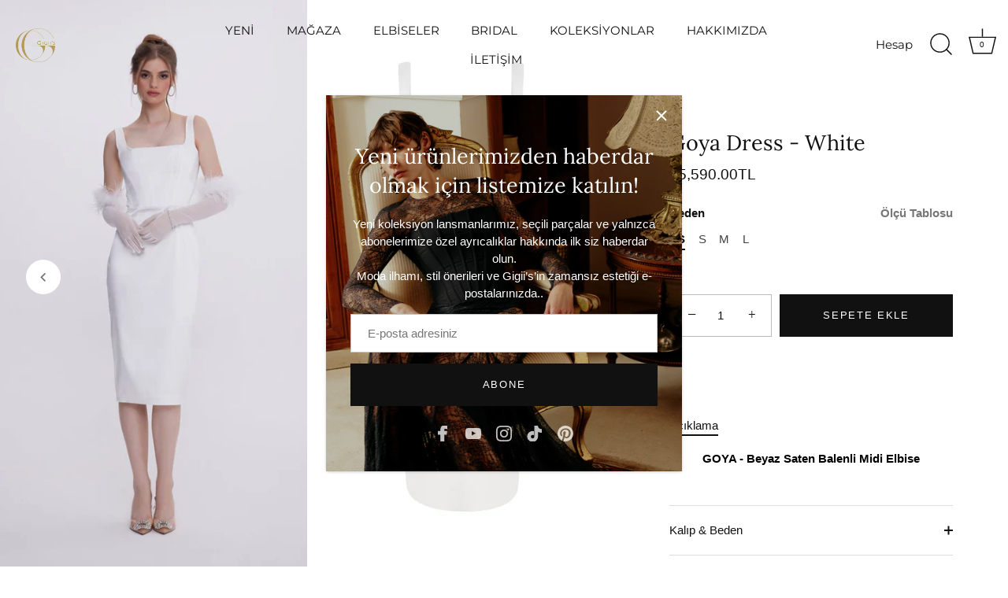

--- FILE ---
content_type: text/html; charset=utf-8
request_url: https://www.gigiis.com/collections/evening-party/products/goya-beyaz
body_size: 48944
content:
<!doctype html>
<html class="no-js" lang="tr">
<head>
	<script src="//www.gigiis.com/cdn/shop/files/pandectes-rules.js?v=4463370775834053635"></script>
	
	
  <!-- Showcase 7.0.0 -->
<!-- Google Tag Manager -->
<script>(function(w,d,s,l,i){w[l]=w[l]||[];w[l].push({'gtm.start':
    new Date().getTime(),event:'gtm.js'});var f=d.getElementsByTagName(s)[0],
    j=d.createElement(s),dl=l!='dataLayer'?'&l='+l:'';j.async=true;j.src=
    'https://www.googletagmanager.com/gtm.js?id='+i+dl;f.parentNode.insertBefore(j,f);
})(window,document,'script','dataLayer','GTM-MWWF7JR');

</script>
<!-- End Google Tag Manager -->
  <meta charset="utf-8" />
<meta name="viewport" content="width=device-width,initial-scale=1.0" />
<meta http-equiv="X-UA-Compatible" content="IE=edge">

<link rel="preconnect" href="https://cdn.shopify.com" crossorigin>
<link rel="preconnect" href="https://fonts.shopify.com" crossorigin>
<link rel="preconnect" href="https://monorail-edge.shopifysvc.com"><link rel="preload" as="font" href="//www.gigiis.com/cdn/fonts/montserrat/montserrat_n4.81949fa0ac9fd2021e16436151e8eaa539321637.woff2" type="font/woff2" crossorigin><link rel="preload" as="font" href="//www.gigiis.com/cdn/fonts/lora/lora_n4.9a60cb39eff3bfbc472bac5b3c5c4d7c878f0a8d.woff2" type="font/woff2" crossorigin><link rel="preload" as="font" href="//www.gigiis.com/cdn/fonts/jost/jost_n4.d47a1b6347ce4a4c9f437608011273009d91f2b7.woff2" type="font/woff2" crossorigin><link rel="preload" href="//www.gigiis.com/cdn/shop/t/47/assets/vendor.min.js?v=36987075639955835061695732025" as="script">
<link rel="preload" href="//www.gigiis.com/cdn/shop/t/47/assets/theme.js?v=149511462584908395691695732025" as="script"><link rel="icon" href="//www.gigiis.com/cdn/shop/files/Gigii_s_Logo_Gold.png?crop=center&height=48&v=1654185891&width=48" type="image/png">
<style>
    
    
    
    
    
    
    @font-face {
  font-family: Lora;
  font-weight: 400;
  font-style: normal;
  font-display: swap;
  src: url("//www.gigiis.com/cdn/fonts/lora/lora_n4.9a60cb39eff3bfbc472bac5b3c5c4d7c878f0a8d.woff2") format("woff2"),
       url("//www.gigiis.com/cdn/fonts/lora/lora_n4.4d935d2630ceaf34d2e494106075f8d9f1257d25.woff") format("woff");
}

    @font-face {
  font-family: Montserrat;
  font-weight: 400;
  font-style: normal;
  font-display: swap;
  src: url("//www.gigiis.com/cdn/fonts/montserrat/montserrat_n4.81949fa0ac9fd2021e16436151e8eaa539321637.woff2") format("woff2"),
       url("//www.gigiis.com/cdn/fonts/montserrat/montserrat_n4.a6c632ca7b62da89c3594789ba828388aac693fe.woff") format("woff");
}

    @font-face {
  font-family: Jost;
  font-weight: 400;
  font-style: normal;
  font-display: swap;
  src: url("//www.gigiis.com/cdn/fonts/jost/jost_n4.d47a1b6347ce4a4c9f437608011273009d91f2b7.woff2") format("woff2"),
       url("//www.gigiis.com/cdn/fonts/jost/jost_n4.791c46290e672b3f85c3d1c651ef2efa3819eadd.woff") format("woff");
}

  </style>

  <meta name="theme-color" content="#111111">

  <style data-shopify>
    :root {
      --viewport-height: 100vh;
      --viewport-height-first-section: 100vh;
      --nav-height: 0;
    }
  </style>

  <link href="//www.gigiis.com/cdn/shop/t/47/assets/styles.css?v=161021715166717374861759333095" rel="stylesheet" type="text/css" media="all" />
<script>window.performance && window.performance.mark && window.performance.mark('shopify.content_for_header.start');</script><meta name="facebook-domain-verification" content="gfdc88p70aar7zmy9wo6ren0qvga12">
<meta name="google-site-verification" content="ueQMpQWqmicqAvTk_nLX4zaYKDeZT-VIOIrpxSeLFdI">
<meta id="shopify-digital-wallet" name="shopify-digital-wallet" content="/55821140147/digital_wallets/dialog">
<link rel="alternate" type="application/json+oembed" href="https://www.gigiis.com/products/goya-beyaz.oembed">
<script async="async" src="/checkouts/internal/preloads.js?locale=tr-TR"></script>
<script id="shopify-features" type="application/json">{"accessToken":"e497c3ad63a15e501d8142cdda431d84","betas":["rich-media-storefront-analytics"],"domain":"www.gigiis.com","predictiveSearch":true,"shopId":55821140147,"locale":"tr"}</script>
<script>var Shopify = Shopify || {};
Shopify.shop = "gigiis-tr.myshopify.com";
Shopify.locale = "tr";
Shopify.currency = {"active":"TRY","rate":"1.0"};
Shopify.country = "TR";
Shopify.theme = {"name":"Analyzify v3.3 | Adv. GDPR Kurulum (10.05.24)","id":136787951848,"schema_name":"Showcase","schema_version":"7.0.0","theme_store_id":677,"role":"main"};
Shopify.theme.handle = "null";
Shopify.theme.style = {"id":null,"handle":null};
Shopify.cdnHost = "www.gigiis.com/cdn";
Shopify.routes = Shopify.routes || {};
Shopify.routes.root = "/";</script>
<script type="module">!function(o){(o.Shopify=o.Shopify||{}).modules=!0}(window);</script>
<script>!function(o){function n(){var o=[];function n(){o.push(Array.prototype.slice.apply(arguments))}return n.q=o,n}var t=o.Shopify=o.Shopify||{};t.loadFeatures=n(),t.autoloadFeatures=n()}(window);</script>
<script id="shop-js-analytics" type="application/json">{"pageType":"product"}</script>
<script defer="defer" async type="module" src="//www.gigiis.com/cdn/shopifycloud/shop-js/modules/v2/client.init-shop-cart-sync_B1Czj38a.tr.esm.js"></script>
<script defer="defer" async type="module" src="//www.gigiis.com/cdn/shopifycloud/shop-js/modules/v2/chunk.common_B-R5KmN_.esm.js"></script>
<script defer="defer" async type="module" src="//www.gigiis.com/cdn/shopifycloud/shop-js/modules/v2/chunk.modal_DlZ4Py9o.esm.js"></script>
<script type="module">
  await import("//www.gigiis.com/cdn/shopifycloud/shop-js/modules/v2/client.init-shop-cart-sync_B1Czj38a.tr.esm.js");
await import("//www.gigiis.com/cdn/shopifycloud/shop-js/modules/v2/chunk.common_B-R5KmN_.esm.js");
await import("//www.gigiis.com/cdn/shopifycloud/shop-js/modules/v2/chunk.modal_DlZ4Py9o.esm.js");

  window.Shopify.SignInWithShop?.initShopCartSync?.({"fedCMEnabled":true,"windoidEnabled":true});

</script>
<script>(function() {
  var isLoaded = false;
  function asyncLoad() {
    if (isLoaded) return;
    isLoaded = true;
    var urls = ["","https:\/\/loox.io\/widget\/OBdrTPkXzh\/loox.1676042763882.js?shop=gigiis-tr.myshopify.com","https:\/\/cdn.shopify.com\/s\/files\/1\/0558\/2114\/0147\/t\/47\/assets\/yoast-active-script.js?v=1703013475\u0026shop=gigiis-tr.myshopify.com"];
    for (var i = 0; i < urls.length; i++) {
      var s = document.createElement('script');
      s.type = 'text/javascript';
      s.async = true;
      s.src = urls[i];
      var x = document.getElementsByTagName('script')[0];
      x.parentNode.insertBefore(s, x);
    }
  };
  if(window.attachEvent) {
    window.attachEvent('onload', asyncLoad);
  } else {
    window.addEventListener('load', asyncLoad, false);
  }
})();</script>
<script id="__st">var __st={"a":55821140147,"offset":10800,"reqid":"eb87186f-5980-423d-a8d0-36f54f3f7600-1769980770","pageurl":"www.gigiis.com\/collections\/evening-party\/products\/goya-beyaz","u":"f99bc8ee1d2a","p":"product","rtyp":"product","rid":7823158542568};</script>
<script>window.ShopifyPaypalV4VisibilityTracking = true;</script>
<script id="captcha-bootstrap">!function(){'use strict';const t='contact',e='account',n='new_comment',o=[[t,t],['blogs',n],['comments',n],[t,'customer']],c=[[e,'customer_login'],[e,'guest_login'],[e,'recover_customer_password'],[e,'create_customer']],r=t=>t.map((([t,e])=>`form[action*='/${t}']:not([data-nocaptcha='true']) input[name='form_type'][value='${e}']`)).join(','),a=t=>()=>t?[...document.querySelectorAll(t)].map((t=>t.form)):[];function s(){const t=[...o],e=r(t);return a(e)}const i='password',u='form_key',d=['recaptcha-v3-token','g-recaptcha-response','h-captcha-response',i],f=()=>{try{return window.sessionStorage}catch{return}},m='__shopify_v',_=t=>t.elements[u];function p(t,e,n=!1){try{const o=window.sessionStorage,c=JSON.parse(o.getItem(e)),{data:r}=function(t){const{data:e,action:n}=t;return t[m]||n?{data:e,action:n}:{data:t,action:n}}(c);for(const[e,n]of Object.entries(r))t.elements[e]&&(t.elements[e].value=n);n&&o.removeItem(e)}catch(o){console.error('form repopulation failed',{error:o})}}const l='form_type',E='cptcha';function T(t){t.dataset[E]=!0}const w=window,h=w.document,L='Shopify',v='ce_forms',y='captcha';let A=!1;((t,e)=>{const n=(g='f06e6c50-85a8-45c8-87d0-21a2b65856fe',I='https://cdn.shopify.com/shopifycloud/storefront-forms-hcaptcha/ce_storefront_forms_captcha_hcaptcha.v1.5.2.iife.js',D={infoText:'hCaptcha ile korunuyor',privacyText:'Gizlilik',termsText:'Koşullar'},(t,e,n)=>{const o=w[L][v],c=o.bindForm;if(c)return c(t,g,e,D).then(n);var r;o.q.push([[t,g,e,D],n]),r=I,A||(h.body.append(Object.assign(h.createElement('script'),{id:'captcha-provider',async:!0,src:r})),A=!0)});var g,I,D;w[L]=w[L]||{},w[L][v]=w[L][v]||{},w[L][v].q=[],w[L][y]=w[L][y]||{},w[L][y].protect=function(t,e){n(t,void 0,e),T(t)},Object.freeze(w[L][y]),function(t,e,n,w,h,L){const[v,y,A,g]=function(t,e,n){const i=e?o:[],u=t?c:[],d=[...i,...u],f=r(d),m=r(i),_=r(d.filter((([t,e])=>n.includes(e))));return[a(f),a(m),a(_),s()]}(w,h,L),I=t=>{const e=t.target;return e instanceof HTMLFormElement?e:e&&e.form},D=t=>v().includes(t);t.addEventListener('submit',(t=>{const e=I(t);if(!e)return;const n=D(e)&&!e.dataset.hcaptchaBound&&!e.dataset.recaptchaBound,o=_(e),c=g().includes(e)&&(!o||!o.value);(n||c)&&t.preventDefault(),c&&!n&&(function(t){try{if(!f())return;!function(t){const e=f();if(!e)return;const n=_(t);if(!n)return;const o=n.value;o&&e.removeItem(o)}(t);const e=Array.from(Array(32),(()=>Math.random().toString(36)[2])).join('');!function(t,e){_(t)||t.append(Object.assign(document.createElement('input'),{type:'hidden',name:u})),t.elements[u].value=e}(t,e),function(t,e){const n=f();if(!n)return;const o=[...t.querySelectorAll(`input[type='${i}']`)].map((({name:t})=>t)),c=[...d,...o],r={};for(const[a,s]of new FormData(t).entries())c.includes(a)||(r[a]=s);n.setItem(e,JSON.stringify({[m]:1,action:t.action,data:r}))}(t,e)}catch(e){console.error('failed to persist form',e)}}(e),e.submit())}));const S=(t,e)=>{t&&!t.dataset[E]&&(n(t,e.some((e=>e===t))),T(t))};for(const o of['focusin','change'])t.addEventListener(o,(t=>{const e=I(t);D(e)&&S(e,y())}));const B=e.get('form_key'),M=e.get(l),P=B&&M;t.addEventListener('DOMContentLoaded',(()=>{const t=y();if(P)for(const e of t)e.elements[l].value===M&&p(e,B);[...new Set([...A(),...v().filter((t=>'true'===t.dataset.shopifyCaptcha))])].forEach((e=>S(e,t)))}))}(h,new URLSearchParams(w.location.search),n,t,e,['guest_login'])})(!0,!0)}();</script>
<script integrity="sha256-4kQ18oKyAcykRKYeNunJcIwy7WH5gtpwJnB7kiuLZ1E=" data-source-attribution="shopify.loadfeatures" defer="defer" src="//www.gigiis.com/cdn/shopifycloud/storefront/assets/storefront/load_feature-a0a9edcb.js" crossorigin="anonymous"></script>
<script data-source-attribution="shopify.dynamic_checkout.dynamic.init">var Shopify=Shopify||{};Shopify.PaymentButton=Shopify.PaymentButton||{isStorefrontPortableWallets:!0,init:function(){window.Shopify.PaymentButton.init=function(){};var t=document.createElement("script");t.src="https://www.gigiis.com/cdn/shopifycloud/portable-wallets/latest/portable-wallets.tr.js",t.type="module",document.head.appendChild(t)}};
</script>
<script data-source-attribution="shopify.dynamic_checkout.buyer_consent">
  function portableWalletsHideBuyerConsent(e){var t=document.getElementById("shopify-buyer-consent"),n=document.getElementById("shopify-subscription-policy-button");t&&n&&(t.classList.add("hidden"),t.setAttribute("aria-hidden","true"),n.removeEventListener("click",e))}function portableWalletsShowBuyerConsent(e){var t=document.getElementById("shopify-buyer-consent"),n=document.getElementById("shopify-subscription-policy-button");t&&n&&(t.classList.remove("hidden"),t.removeAttribute("aria-hidden"),n.addEventListener("click",e))}window.Shopify?.PaymentButton&&(window.Shopify.PaymentButton.hideBuyerConsent=portableWalletsHideBuyerConsent,window.Shopify.PaymentButton.showBuyerConsent=portableWalletsShowBuyerConsent);
</script>
<script data-source-attribution="shopify.dynamic_checkout.cart.bootstrap">document.addEventListener("DOMContentLoaded",(function(){function t(){return document.querySelector("shopify-accelerated-checkout-cart, shopify-accelerated-checkout")}if(t())Shopify.PaymentButton.init();else{new MutationObserver((function(e,n){t()&&(Shopify.PaymentButton.init(),n.disconnect())})).observe(document.body,{childList:!0,subtree:!0})}}));
</script>

<script>window.performance && window.performance.mark && window.performance.mark('shopify.content_for_header.end');</script><script>
    document.documentElement.className = document.documentElement.className.replace('no-js', 'js');
    window.theme = window.theme || {};
    
      theme.money_format_with_code_preference = "{{amount}}TL";
    
    theme.money_format = "{{amount}}TL";
    theme.money_container = '.theme-money';
    theme.strings = {
      previous: "Önceki",
      next: "Sonraki",
      close: "Kapat",
      addressError: "Bu adres aranırken hata oluştu",
      addressNoResults: "Bu adres için sonuç yok",
      addressQueryLimit: "Google API kullanım sınırını aştınız. \u003ca href=\"https:\/\/developers.google.com\/maps\/premium\/usage-limits\"\u003ePremium Plana\u003c\/a\u003e yükseltmeyi düşünün.",
      authError: "Google Haritalar API Anahtarınızın kimliği doğrulanırken bir sorun oluştu.",
      back: "Geri",
      cartConfirmation: "Devam etmeden önce şartlar ve koşulları kabul etmelisiniz.",
      loadMore: "Daha fazla yükle",
      infiniteScrollNoMore: "Başka sonuç yok",
      priceNonExistent: "Kullanılamaz",
      buttonDefault: "Sepete Ekle",
      buttonPreorder: "Ön sipariş",
      buttonNoStock: "Stoklar tükendi",
      buttonNoVariant: "Kullanılamaz",
      variantNoStock: "Tükendi",
      unitPriceSeparator: "\/",
      colorBoxPrevious: "Öncesi",
      colorBoxNext: "Sonraki",
      colorBoxClose: "Yakın",
      navigateHome: "Ana Sayfa",
      productAddingToCart: "Ekleme",
      productAddedToCart: "Sepete eklendi",
      popupWasAdded: "Sepetinize eklendi",
      popupCheckout: "Alışverişi Tamamla",
      popupContinueShopping: "Alışverişe devam",
      onlyXLeft: "[[ quantity ]] Stokta var",
      priceSoldOut: "Tükendi",
      inventoryLowStock: "Az stok",
      inventoryInStock: "Stokta",
      loading: "Yükleniyor...",
      viewCart: "Sepeti görüntüle",
      page: "Sayfa {{ sayfa }}",
      imageSlider: "Görüntü kaydırıcı",
      clearAll: "Tümünü sil"
    };
    theme.routes = {
      root_url: '/',
      cart_url: '/cart',
      cart_add_url: '/cart/add',
      cart_change_url: '/cart/change',
      cart_update_url: '/cart/update.js',
      checkout: '/checkout'
    };
    theme.settings = {
      animationEnabledDesktop: false,
      animationEnabledMobile: true
    };

    theme.checkViewportFillers = function(){
      var toggleState = false;
      var elPageContent = document.getElementById('page-content');
      if(elPageContent) {
        var elOverlapSection = elPageContent.querySelector('.header-overlap-section');
        if (elOverlapSection) {
          var padding = parseInt(getComputedStyle(elPageContent).getPropertyValue('padding-top'));
          toggleState = ((Math.round(elOverlapSection.offsetTop) - padding) === 0);
        }
      }
      if(toggleState) {
        document.getElementsByTagName('body')[0].classList.add('header-section-overlap');
      } else {
        document.getElementsByTagName('body')[0].classList.remove('header-section-overlap');
      }
    };

    theme.assessAltLogo = function(){
      var elsOverlappers = document.querySelectorAll('.needs-alt-logo');
      var useAltLogo = false;
      if(elsOverlappers.length) {
        var elSiteControl = document.querySelector('#site-control');
        var elSiteControlInner = document.querySelector('#site-control .site-control__inner');
        var headerMid = elSiteControlInner.offsetTop + elSiteControl.offsetTop + elSiteControlInner.offsetHeight / 2;
        Array.prototype.forEach.call(elsOverlappers, function(el, i){
          var thisTop = el.getBoundingClientRect().top;
          var thisBottom = thisTop + el.offsetHeight;
          if(headerMid > thisTop && headerMid < thisBottom) {
            useAltLogo = true;
            return false;
          }
        });
      }
      if(useAltLogo) {
        document.getElementsByTagName('body')[0].classList.add('use-alt-logo');
      } else {
        document.getElementsByTagName('body')[0].classList.remove('use-alt-logo');
      }
    };
  </script>

	<script>var loox_global_hash = '1769517374401';</script><style>.loox-reviews-default { max-width: 1200px; margin: 0 auto; }.loox-rating .loox-icon { color:#B59A57; }
:root { --lxs-rating-icon-color: #B59A57; }</style>


  <script id="hukmegamenu-data" type="application/json">{}</script>
  

    

    

    
  
<!-- BEGIN app block: shopify://apps/pandectes-gdpr/blocks/banner/58c0baa2-6cc1-480c-9ea6-38d6d559556a -->
  
    
      <!-- TCF is active, scripts are loaded above -->
      
      <script>
        
          window.PandectesSettings = {"store":{"id":55821140147,"plan":"plus","theme":"Analyzify v3 | Adv. Kurulum (03.10.23)","primaryLocale":"tr","adminMode":false,"headless":false,"storefrontRootDomain":"","checkoutRootDomain":"","storefrontAccessToken":""},"tsPublished":1743152010,"declaration":{"showPurpose":false,"showProvider":false,"declIntroText":"Web sitesi işlevselliğini optimize etmek, performansı analiz etmek ve size kişiselleştirilmiş deneyim sunmak için çerezleri kullanıyoruz. Bazı çerezler web sitesinin düzgün çalışması ve çalışması için gereklidir. Bu çerezler devre dışı bırakılamaz. Bu pencerede çerez tercihlerinizi yönetebilirsiniz.","showDateGenerated":true},"language":{"unpublished":[],"languageMode":"Single","fallbackLanguage":"tr","languageDetection":"browser","languagesSupported":[]},"texts":{"managed":{"headerText":{"en":"We respect your privacy","tr":"Senin gizliliğine saygı duyuyoruz"},"consentText":{"en":"This website uses cookies to ensure you get the best experience.","tr":"Bu web sitesi en iyi deneyimi yaşamanızı sağlamak için çerezleri kullanır."},"linkText":{"en":"Learn more","tr":"Daha fazla bilgi edin!"},"imprintText":{"en":"Imprint","tr":"Imprint"},"allowButtonText":{"en":"Accept","tr":"Kabul Et"},"denyButtonText":{"en":"Decline","tr":"Reddet"},"dismissButtonText":{"en":"Ok","tr":"TAMAM"},"leaveSiteButtonText":{"en":"Leave this site","tr":"Leave this site"},"preferencesButtonText":{"en":"Preferences","tr":"Ayarlar"},"cookiePolicyText":{"en":"Cookie policy","tr":"Çerez Politikası"},"preferencesPopupTitleText":{"en":"Manage consent preferences","tr":"İzin tercihlerini yönetin"},"preferencesPopupIntroText":{"en":"We use cookies to optimize website functionality, analyze the performance, and provide personalized experience to you. Some cookies are essential to make the website operate and function correctly. Those cookies cannot be disabled. In this window you can manage your preference of cookies.","tr":"Web sitesi işlevselliğini optimize etmek, performansı analiz etmek ve size kişiselleştirilmiş bir deneyim sunmak için çerezleri kullanıyoruz. Bazı çerezler, web sitesinin düzgün çalışması için gereklidir ve devre dışı bırakılamaz. Bu pencereden çerez tercihlerinizi yönetebilirsiniz."},"preferencesPopupSaveButtonText":{"en":"Save preferences","tr":"Ayarları Kaydet"},"preferencesPopupCloseButtonText":{"en":"Close","tr":"Kapat"},"preferencesPopupAcceptAllButtonText":{"en":"Accept all","tr":"Hepsini kabul et"},"preferencesPopupRejectAllButtonText":{"en":"Reject all","tr":"Hepsini reddet"},"cookiesDetailsText":{"en":"Cookies details","tr":"Çerez ayrıntıları"},"preferencesPopupAlwaysAllowedText":{"en":"Always allowed","tr":"Her zaman izin verilir\t"},"accessSectionParagraphText":{"en":"You have the right to request access to your data at any time.","tr":"İstediğiniz zaman verilerinize erişim talep etme hakkına sahipsiniz."},"accessSectionTitleText":{"en":"Data portability","tr":"Veri taşınabilirliği"},"accessSectionAccountInfoActionText":{"en":"Personal data"},"accessSectionDownloadReportActionText":{"en":"Request export"},"accessSectionGDPRRequestsActionText":{"en":"Data subject requests"},"accessSectionOrdersRecordsActionText":{"en":"Orders"},"rectificationSectionParagraphText":{"en":"You have the right to request your data to be updated whenever you think it is appropriate.","tr":"Verilerinizin uygun olduğunu düşündüğünüzde güncellenmesini talep etme hakkına sahipsiniz."},"rectificationSectionTitleText":{"en":"Data Rectification","tr":"Veri Düzeltme"},"rectificationCommentPlaceholder":{"en":"Describe what you want to be updated"},"rectificationCommentValidationError":{"en":"Comment is required"},"rectificationSectionEditAccountActionText":{"en":"Request an update"},"erasureSectionTitleText":{"en":"Right to be forgotten","tr":"Unutulma hakkı"},"erasureSectionParagraphText":{"en":"You have the right to ask all your data to be erased. After that, you will no longer be able to access your account.","tr":"Tüm verilerinizin silinmesini isteme hakkına sahipsiniz. Bundan sonra artık hesabınıza erişemeyeceksiniz."},"erasureSectionRequestDeletionActionText":{"en":"Request personal data deletion"},"consentDate":{"en":"Consent date"},"consentId":{"en":"Consent ID"},"consentSectionChangeConsentActionText":{"en":"Change consent preference"},"consentSectionConsentedText":{"en":"You consented to the cookies policy of this website on"},"consentSectionNoConsentText":{"en":"You have not consented to the cookies policy of this website."},"consentSectionTitleText":{"en":"Your cookie consent"},"consentStatus":{"en":"Consent preference"},"confirmationFailureMessage":{"en":"Your request was not verified. Please try again and if problem persists, contact store owner for assistance"},"confirmationFailureTitle":{"en":"A problem occurred"},"confirmationSuccessMessage":{"en":"We will soon get back to you as to your request."},"confirmationSuccessTitle":{"en":"Your request is verified"},"guestsSupportEmailFailureMessage":{"en":"Your request was not submitted. Please try again and if problem persists, contact store owner for assistance."},"guestsSupportEmailFailureTitle":{"en":"A problem occurred"},"guestsSupportEmailPlaceholder":{"en":"E-mail address"},"guestsSupportEmailSuccessMessage":{"en":"If you are registered as a customer of this store, you will soon receive an email with instructions on how to proceed."},"guestsSupportEmailSuccessTitle":{"en":"Thank you for your request"},"guestsSupportEmailValidationError":{"en":"Email is not valid"},"guestsSupportInfoText":{"en":"Please login with your customer account to further proceed."},"submitButton":{"en":"Submit"},"submittingButton":{"en":"Submitting..."},"cancelButton":{"en":"Cancel"},"declIntroText":{"en":"We use cookies to optimize website functionality, analyze the performance, and provide personalized experience to you. Some cookies are essential to make the website operate and function correctly. Those cookies cannot be disabled. In this window you can manage your preference of cookies.","tr":"Web sitesi işlevselliğini optimize etmek, performansı analiz etmek ve size kişiselleştirilmiş deneyim sunmak için çerezleri kullanıyoruz. Bazı çerezler web sitesinin düzgün çalışması ve çalışması için gereklidir. Bu çerezler devre dışı bırakılamaz. Bu pencerede çerez tercihlerinizi yönetebilirsiniz."},"declName":{"en":"Name"},"declPurpose":{"en":"Purpose"},"declType":{"en":"Type"},"declRetention":{"en":"Retention"},"declProvider":{"en":"Provider"},"declFirstParty":{"en":"First-party"},"declThirdParty":{"en":"Third-party"},"declSeconds":{"en":"seconds"},"declMinutes":{"en":"minutes"},"declHours":{"en":"hours"},"declDays":{"en":"days"},"declMonths":{"en":"months"},"declYears":{"en":"years"},"declSession":{"en":"Session"},"declDomain":{"en":"Domain"},"declPath":{"en":"Path"}},"categories":{"strictlyNecessaryCookiesTitleText":{"en":"Strictly necessary cookies","tr":"Kesinlikle gerekli çerezler"},"strictlyNecessaryCookiesDescriptionText":{"en":"These cookies are essential in order to enable you to move around the website and use its features, such as accessing secure areas of the website. The website cannot function properly without these cookies.","tr":"Bu çerezler, web sitesinde gezinmenizi ve web sitesinin güvenli alanlarına erişim gibi özelliklerini kullanabilmenizi sağlamak için gereklidir. Bu çerezler olmadan web sitesi düzgün bir şekilde çalışamaz."},"functionalityCookiesTitleText":{"en":"Functional cookies","tr":"İşlevsel çerezler"},"functionalityCookiesDescriptionText":{"en":"These cookies enable the site to provide enhanced functionality and personalisation. They may be set by us or by third party providers whose services we have added to our pages. If you do not allow these cookies then some or all of these services may not function properly.","tr":"Bu çerezler sitenin gelişmiş işlevsellik ve kişiselleştirme sunmasına olanak tanır. Bunlar bizim tarafımızdan veya hizmetlerini sayfalarımıza eklediğimiz üçüncü taraf sağlayıcılar tarafından belirlenebilir. Bu çerezlere izin vermezseniz bu hizmetlerin bir kısmı veya tamamı düzgün çalışmayabilir."},"performanceCookiesTitleText":{"en":"Performance cookies","tr":"Performans çerezleri"},"performanceCookiesDescriptionText":{"en":"These cookies enable us to monitor and improve the performance of our website. For example, they allow us to count visits, identify traffic sources and see which parts of the site are most popular.","tr":"Bu çerezler web sitemizin performansını izlememize ve iyileştirmemize olanak sağlar. Örneğin, ziyaretleri saymamıza, trafik kaynaklarını belirlememize ve sitenin hangi bölümlerinin en popüler olduğunu görmemize olanak tanırlar."},"targetingCookiesTitleText":{"en":"Targeting cookies","tr":"Hedefleme çerezleri"},"targetingCookiesDescriptionText":{"en":"These cookies may be set through our site by our advertising partners. They may be used by those companies to build a profile of your interests and show you relevant adverts on other sites.    They do not store directly personal information, but are based on uniquely identifying your browser and internet device. If you do not allow these cookies, you will experience less targeted advertising.","tr":"Bu çerezler sitemiz aracılığıyla reklam ortaklarımız tarafından ayarlanabilir. Bu şirketler tarafından ilgi alanlarınızın profilini oluşturmak ve diğer sitelerde size alakalı reklamlar göstermek için kullanılabilirler. Doğrudan kişisel bilgileri saklamazlar, ancak tarayıcınızın ve internet cihazınızın benzersiz şekilde tanımlanmasına dayanırlar. Bu çerezlere izin vermezseniz daha az hedefli reklamla karşılaşırsınız."},"unclassifiedCookiesTitleText":{"en":"Unclassified cookies","tr":"Sınıflandırılmamış çerezler"},"unclassifiedCookiesDescriptionText":{"en":"Unclassified cookies are cookies that we are in the process of classifying, together with the providers of individual cookies.","tr":"Sınıflandırılmamış çerezler, bireysel çerez sağlayıcılarıyla birlikte sınıflandırma sürecinde olduğumuz çerezlerdir."}},"auto":{}},"library":{"previewMode":false,"fadeInTimeout":0,"defaultBlocked":0,"showLink":true,"showImprintLink":false,"showGoogleLink":true,"enabled":true,"cookie":{"expiryDays":365,"secure":true,"domain":""},"dismissOnScroll":false,"dismissOnWindowClick":false,"dismissOnTimeout":false,"palette":{"popup":{"background":"#FFFFFF","backgroundForCalculations":{"a":1,"b":255,"g":255,"r":255},"text":"#B59A57"},"button":{"background":"transparent","backgroundForCalculations":{"a":1,"b":255,"g":255,"r":255},"text":"#B59A57","textForCalculation":{"a":1,"b":87,"g":154,"r":181},"border":"#B59A57"}},"content":{"href":"https://gigiis-tr.myshopify.com/policies/privacy-policy","imprintHref":"/","close":"&#10005;","target":"_blank","logo":"<img class=\"cc-banner-logo\" style=\"max-height: 40px;\" src=\"https://gigiis-tr.myshopify.com/cdn/shop/files/pandectes-banner-logo.png\" alt=\"logo\" />"},"window":"<div role=\"dialog\" aria-live=\"polite\" aria-label=\"cookieconsent\" aria-describedby=\"cookieconsent:desc\" id=\"pandectes-banner\" class=\"cc-window-wrapper cc-bottom-wrapper\"><div class=\"pd-cookie-banner-window cc-window {{classes}}\"><!--googleoff: all-->{{children}}<!--googleon: all--></div></div>","compliance":{"custom":"<div class=\"cc-compliance cc-highlight\">{{preferences}}{{dismiss}}</div>"},"type":"custom","layouts":{"basic":"{{logo}}{{messagelink}}{{compliance}}{{close}}"},"position":"bottom","theme":"wired","revokable":false,"animateRevokable":false,"revokableReset":false,"revokableLogoUrl":"https://gigiis-tr.myshopify.com/cdn/shop/files/pandectes-reopen-logo.png","revokablePlacement":"bottom-left","revokableMarginHorizontal":15,"revokableMarginVertical":15,"static":false,"autoAttach":true,"hasTransition":true,"blacklistPage":[""],"elements":{"close":"<button aria-label=\"dismiss cookie message\" type=\"button\" tabindex=\"0\" class=\"cc-close\">{{close}}</button>","dismiss":"<button aria-label=\"dismiss cookie message\" type=\"button\" tabindex=\"0\" class=\"cc-btn cc-btn-decision cc-dismiss\">{{dismiss}}</button>","allow":"<button aria-label=\"allow cookies\" type=\"button\" tabindex=\"0\" class=\"cc-btn cc-btn-decision cc-allow\">{{allow}}</button>","deny":"<button aria-label=\"deny cookies\" type=\"button\" tabindex=\"0\" class=\"cc-btn cc-btn-decision cc-deny\">{{deny}}</button>","preferences":"<button aria-label=\"settings cookies\" tabindex=\"0\" type=\"button\" class=\"cc-btn cc-settings\" onclick=\"Pandectes.fn.openPreferences()\">{{preferences}}</button>"}},"geolocation":{"brOnly":false,"caOnly":false,"chOnly":false,"euOnly":false,"jpOnly":false,"thOnly":false,"zaOnly":false,"canadaOnly":false,"globalVisibility":true},"dsr":{"guestsSupport":false,"accessSectionDownloadReportAuto":false},"banner":{"resetTs":1715266008,"extraCss":"        .cc-banner-logo {max-width: 24em!important;}    @media(min-width: 768px) {.cc-window.cc-floating{max-width: 24em!important;width: 24em!important;}}    .cc-message, .pd-cookie-banner-window .cc-header, .cc-logo {text-align: left}    .cc-window-wrapper{z-index: 2147483647;}    .cc-window{z-index: 2147483647;font-family: inherit;}    .pd-cookie-banner-window .cc-header{font-family: inherit;}    .pd-cp-ui{font-family: inherit; background-color: #FFFFFF;color:#B59A57;}    button.pd-cp-btn, a.pd-cp-btn{}    input + .pd-cp-preferences-slider{background-color: rgba(181, 154, 87, 0.3)}    .pd-cp-scrolling-section::-webkit-scrollbar{background-color: rgba(181, 154, 87, 0.3)}    input:checked + .pd-cp-preferences-slider{background-color: rgba(181, 154, 87, 1)}    .pd-cp-scrolling-section::-webkit-scrollbar-thumb {background-color: rgba(181, 154, 87, 1)}    .pd-cp-ui-close{color:#B59A57;}    .pd-cp-preferences-slider:before{background-color: #FFFFFF}    .pd-cp-title:before {border-color: #B59A57!important}    .pd-cp-preferences-slider{background-color:#B59A57}    .pd-cp-toggle{color:#B59A57!important}    @media(max-width:699px) {.pd-cp-ui-close-top svg {fill: #B59A57}}    .pd-cp-toggle:hover,.pd-cp-toggle:visited,.pd-cp-toggle:active{color:#B59A57!important}    .pd-cookie-banner-window {box-shadow: 0 0 18px rgb(0 0 0 / 20%);}  ","customJavascript":{},"showPoweredBy":false,"logoHeight":40,"revokableTrigger":false,"hybridStrict":false,"cookiesBlockedByDefault":"0","isActive":true,"implicitSavePreferences":false,"cookieIcon":false,"blockBots":false,"showCookiesDetails":true,"hasTransition":true,"blockingPage":false,"showOnlyLandingPage":false,"leaveSiteUrl":"https://www.google.com","linkRespectStoreLang":false},"cookies":{"0":[{"name":"keep_alive","type":"http","domain":"www.gigiis.com","path":"/","provider":"Shopify","firstParty":true,"retention":"30 minute(s)","expires":30,"unit":"declMinutes","purpose":{"en":"Used when international domain redirection is enabled to determine if a request is the first one of a session.","tr":"Used in connection with buyer localization."}},{"name":"localization","type":"http","domain":"www.gigiis.com","path":"/","provider":"Shopify","firstParty":true,"retention":"1 year(s)","expires":1,"unit":"declYears","purpose":{"en":"Used to localize the cart to the correct country.","tr":"Shopify store localization"}},{"name":"secure_customer_sig","type":"http","domain":"www.gigiis.com","path":"/","provider":"Shopify","firstParty":true,"retention":"1 year(s)","expires":1,"unit":"declYears","purpose":{"en":"Used to identify a user after they sign into a shop as a customer so they do not need to log in again.","tr":"Used in connection with customer login."}},{"name":"_cmp_a","type":"http","domain":".gigiis.com","path":"/","provider":"Shopify","firstParty":false,"retention":"1 day(s)","expires":1,"unit":"declDays","purpose":{"en":"Used for managing customer privacy settings.","tr":"Used for managing customer privacy settings."}},{"name":"_tracking_consent","type":"http","domain":".gigiis.com","path":"/","provider":"Shopify","firstParty":false,"retention":"1 year(s)","expires":1,"unit":"declYears","purpose":{"en":"Used to store a user's preferences if a merchant has set up privacy rules in the visitor's region.","tr":"Tracking preferences."}},{"name":"secure_customer_sig","type":"http","domain":"eu.gigiis.com","path":"/","provider":"Shopify","firstParty":false,"retention":"1 year(s)","expires":1,"unit":"declYears","purpose":{"en":"Used to identify a user after they sign into a shop as a customer so they do not need to log in again.","tr":"Used in connection with customer login."}},{"name":"localization","type":"http","domain":"eu.gigiis.com","path":"/","provider":"Shopify","firstParty":false,"retention":"1 year(s)","expires":1,"unit":"declYears","purpose":{"en":"Used to localize the cart to the correct country.","tr":"Shopify store localization"}},{"name":"keep_alive","type":"http","domain":"eu.gigiis.com","path":"/","provider":"Shopify","firstParty":false,"retention":"30 minute(s)","expires":30,"unit":"declMinutes","purpose":{"en":"Used when international domain redirection is enabled to determine if a request is the first one of a session.","tr":"Used in connection with buyer localization."}}],"1":[{"name":"wpm-domain-test","type":"http","domain":"eu.gigiis.com","path":"/","provider":"Shopify","firstParty":false,"retention":"Session","expires":1,"unit":"declSeconds","purpose":{"en":"Used to test Shopify's Web Pixel Manager with the domain to make sure everything is working correctly.\t","tr":"Used to test the storage of parameters about products added to the cart or payment currency"}},{"name":"wpm-domain-test","type":"http","domain":"com","path":"/","provider":"Shopify","firstParty":false,"retention":"Session","expires":1,"unit":"declSeconds","purpose":{"en":"Used to test Shopify's Web Pixel Manager with the domain to make sure everything is working correctly.\t","tr":"Used to test the storage of parameters about products added to the cart or payment currency"}},{"name":"wpm-domain-test","type":"http","domain":"gigiis.com","path":"/","provider":"Shopify","firstParty":false,"retention":"Session","expires":1,"unit":"declSeconds","purpose":{"en":"Used to test Shopify's Web Pixel Manager with the domain to make sure everything is working correctly.\t","tr":"Used to test the storage of parameters about products added to the cart or payment currency"}}],"2":[{"name":"_shopify_y","type":"http","domain":".gigiis.com","path":"/","provider":"Shopify","firstParty":false,"retention":"1 year(s)","expires":1,"unit":"declYears","purpose":{"en":"Shopify analytics.","tr":"Shopify analytics."}},{"name":"_orig_referrer","type":"http","domain":".gigiis.com","path":"/","provider":"Shopify","firstParty":false,"retention":"2 ","expires":2,"unit":"declSession","purpose":{"en":"Allows merchant to identify where people are visiting them from.","tr":"Tracks landing pages."}},{"name":"_landing_page","type":"http","domain":".gigiis.com","path":"/","provider":"Shopify","firstParty":false,"retention":"2 ","expires":2,"unit":"declSession","purpose":{"en":"Capture the landing page of visitor when they come from other sites.","tr":"Tracks landing pages."}},{"name":"_gat","type":"http","domain":".gigiis.com","path":"/","provider":"Google","firstParty":false,"retention":"1 minute(s)","expires":1,"unit":"declMinutes","purpose":{"en":"Cookie is placed by Google Analytics to filter requests from bots.","tr":"Cookie is placed by Google Analytics to filter requests from bots."}},{"name":"_clck","type":"http","domain":".gigiis.com","path":"/","provider":"Microsoft","firstParty":false,"retention":"1 year(s)","expires":1,"unit":"declYears","purpose":{"en":"Used by Microsoft Clarity to store a unique user ID.","tr":"Used by Microsoft Clarity to store a unique user ID."}},{"name":"_gid","type":"http","domain":".gigiis.com","path":"/","provider":"Google","firstParty":false,"retention":"1 day(s)","expires":1,"unit":"declDays","purpose":{"en":"Cookie is placed by Google Analytics to count and track pageviews.","tr":"Cookie is placed by Google Analytics to count and track pageviews."}},{"name":"_shopify_sa_p","type":"http","domain":".gigiis.com","path":"/","provider":"Shopify","firstParty":false,"retention":"30 minute(s)","expires":30,"unit":"declMinutes","purpose":{"en":"Capture the landing page of visitor when they come from other sites to support marketing analytics.","tr":"Shopify analytics relating to marketing & referrals."}},{"name":"_shopify_s","type":"http","domain":".gigiis.com","path":"/","provider":"Shopify","firstParty":false,"retention":"30 minute(s)","expires":30,"unit":"declMinutes","purpose":{"en":"Used to identify a given browser session/shop combination. Duration is 30 minute rolling expiry of last use.","tr":"Shopify analytics."}},{"name":"_shopify_sa_t","type":"http","domain":".gigiis.com","path":"/","provider":"Shopify","firstParty":false,"retention":"30 minute(s)","expires":30,"unit":"declMinutes","purpose":{"en":"Capture the landing page of visitor when they come from other sites to support marketing analytics.","tr":"Shopify analytics relating to marketing & referrals."}},{"name":"_ga","type":"http","domain":".gigiis.com","path":"/","provider":"Google","firstParty":false,"retention":"1 year(s)","expires":1,"unit":"declYears","purpose":{"en":"Cookie is set by Google Analytics with unknown functionality","tr":"Cookie is set by Google Analytics with unknown functionality"}},{"name":"_clsk","type":"http","domain":".gigiis.com","path":"/","provider":"Microsoft","firstParty":false,"retention":"1 day(s)","expires":1,"unit":"declDays","purpose":{"en":"Used by Microsoft Clarity to store a unique user ID.\t","tr":"Used by Microsoft Clarity to store a unique user ID.\t"}},{"name":"_shopify_s","type":"http","domain":"com","path":"/","provider":"Shopify","firstParty":false,"retention":"Session","expires":1,"unit":"declSeconds","purpose":{"en":"Used to identify a given browser session/shop combination. Duration is 30 minute rolling expiry of last use.","tr":"Shopify analytics."}},{"name":"_ga_3F92ZCJJ62","type":"http","domain":".gigiis.com","path":"/","provider":"Google","firstParty":false,"retention":"1 year(s)","expires":1,"unit":"declYears","purpose":{"tr":""}},{"name":"_ga_7FWT3FP10J","type":"http","domain":".gigiis.com","path":"/","provider":"Google","firstParty":false,"retention":"1 year(s)","expires":1,"unit":"declYears","purpose":{"tr":""}},{"name":"_ga_CPN1YLQRG7","type":"http","domain":".gigiis.com","path":"/","provider":"Google","firstParty":false,"retention":"1 year(s)","expires":1,"unit":"declYears","purpose":{"tr":""}},{"name":"_ga_TE87D5KH61","type":"http","domain":".gigiis.com","path":"/","provider":"Google","firstParty":false,"retention":"1 year(s)","expires":1,"unit":"declYears","purpose":{"tr":""}}],"4":[{"name":"_gcl_au","type":"http","domain":".gigiis.com","path":"/","provider":"Google","firstParty":false,"retention":"3 month(s)","expires":3,"unit":"declMonths","purpose":{"en":"Cookie is placed by Google Tag Manager to track conversions.","tr":"Cookie is placed by Google Tag Manager to track conversions."}},{"name":"_ttp","type":"http","domain":".tiktok.com","path":"/","provider":"TikTok","firstParty":false,"retention":"1 year(s)","expires":1,"unit":"declYears","purpose":{"en":"To measure and improve the performance of your advertising campaigns and to personalize the user's experience (including ads) on TikTok.","tr":"To measure and improve the performance of your advertising campaigns and to personalize the user's experience (including ads) on TikTok."}},{"name":"_ttp","type":"http","domain":".gigiis.com","path":"/","provider":"TikTok","firstParty":false,"retention":"1 year(s)","expires":1,"unit":"declYears","purpose":{"en":"To measure and improve the performance of your advertising campaigns and to personalize the user's experience (including ads) on TikTok.","tr":"To measure and improve the performance of your advertising campaigns and to personalize the user's experience (including ads) on TikTok."}},{"name":"_fbp","type":"http","domain":".gigiis.com","path":"/","provider":"Facebook","firstParty":false,"retention":"3 month(s)","expires":3,"unit":"declMonths","purpose":{"en":"Cookie is placed by Facebook to track visits across websites.","tr":"Cookie is placed by Facebook to track visits across websites."}},{"name":"_tt_enable_cookie","type":"http","domain":".gigiis.com","path":"/","provider":"TikTok","firstParty":false,"retention":"1 year(s)","expires":1,"unit":"declYears","purpose":{"en":"Used to identify a visitor.","tr":"Used to identify a visitor."}},{"name":"IDE","type":"http","domain":".doubleclick.net","path":"/","provider":"Google","firstParty":false,"retention":"1 year(s)","expires":1,"unit":"declYears","purpose":{"en":"To measure the visitors’ actions after they click through from an advert. Expires after 1 year.","tr":"To measure the visitors’ actions after they click through from an advert. Expires after 1 year."}},{"name":"_scid","type":"http","domain":".gigiis.com","path":"/","provider":"Snapchat","firstParty":false,"retention":"1 year(s)","expires":1,"unit":"declYears","purpose":{"en":"Used by Snapchat to help identify a visitor.","tr":"Used by Snapchat to help identify a visitor."}},{"name":"MUID","type":"http","domain":".bing.com","path":"/","provider":"Microsoft","firstParty":false,"retention":"1 year(s)","expires":1,"unit":"declYears","purpose":{"en":"Cookie is placed by Microsoft to track visits across websites.","tr":"Cookie is placed by Microsoft to track visits across websites."}},{"name":"MUID","type":"http","domain":".clarity.ms","path":"/","provider":"Microsoft","firstParty":false,"retention":"1 year(s)","expires":1,"unit":"declYears","purpose":{"en":"Cookie is placed by Microsoft to track visits across websites.","tr":"Cookie is placed by Microsoft to track visits across websites."}},{"name":"_ama","type":"http","domain":"eu.gigiis.com","path":"/","provider":"Optimizely","firstParty":false,"retention":"1 year(s)","expires":1,"unit":"declYears","purpose":{"en":"Used by Optimizely service.","tr":"Used by Optimizely service."}}],"8":[{"name":"X-AB","type":"http","domain":"sc-static.net","path":"/scevent.min.js","provider":"Unknown","firstParty":false,"retention":"1 day(s)","expires":1,"unit":"declDays","purpose":{"tr":""}},{"name":"_scsrid_r","type":"http","domain":".gigiis.com","path":"/","provider":"Unknown","firstParty":false,"retention":"1 year(s)","expires":1,"unit":"declYears","purpose":{"tr":""}},{"name":"_scid_r","type":"http","domain":".gigiis.com","path":"/","provider":"Unknown","firstParty":false,"retention":"1 year(s)","expires":1,"unit":"declYears","purpose":{"tr":""}},{"name":"CLID","type":"http","domain":"www.clarity.ms","path":"/","provider":"Unknown","firstParty":false,"retention":"1 year(s)","expires":1,"unit":"declYears","purpose":{"tr":""}},{"name":"MR","type":"http","domain":".c.bing.com","path":"/","provider":"Unknown","firstParty":false,"retention":"1 ","expires":1,"unit":"declSession","purpose":{"tr":""}},{"name":"SRM_B","type":"http","domain":".c.bing.com","path":"/","provider":"Unknown","firstParty":false,"retention":"1 year(s)","expires":1,"unit":"declYears","purpose":{"tr":""}},{"name":"SM","type":"http","domain":".c.clarity.ms","path":"/","provider":"Unknown","firstParty":false,"retention":"Session","expires":-55,"unit":"declYears","purpose":{"tr":""}},{"name":"MR","type":"http","domain":".c.clarity.ms","path":"/","provider":"Unknown","firstParty":false,"retention":"1 ","expires":1,"unit":"declSession","purpose":{"tr":""}},{"name":"ANONCHK","type":"http","domain":".c.clarity.ms","path":"/","provider":"Unknown","firstParty":false,"retention":"10 minute(s)","expires":10,"unit":"declMinutes","purpose":{"tr":""}},{"name":"_shopify_essential","type":"http","domain":"eu.gigiis.com","path":"/","provider":"Unknown","firstParty":false,"retention":"1 year(s)","expires":1,"unit":"declYears","purpose":{"en":"Contains essential information for the correct functionality of a store such as session and checkout information and anti-tampering data.","tr":""}},{"name":"_shopify_essential","type":"http","domain":"www.gigiis.com","path":"/","provider":"Unknown","firstParty":true,"retention":"1 year(s)","expires":1,"unit":"declYears","purpose":{"en":"Contains essential information for the correct functionality of a store such as session and checkout information and anti-tampering data.","tr":""}},{"name":"_scsrid","type":"http","domain":".gigiis.com","path":"/","provider":"Unknown","firstParty":false,"retention":"1 year(s)","expires":1,"unit":"declYears","purpose":{"tr":""}}]},"blocker":{"isActive":false,"googleConsentMode":{"id":"","analyticsId":"","adwordsId":"","isActive":true,"adStorageCategory":4,"analyticsStorageCategory":2,"personalizationStorageCategory":1,"functionalityStorageCategory":1,"customEvent":true,"securityStorageCategory":0,"redactData":true,"urlPassthrough":false,"dataLayerProperty":"dataLayer","waitForUpdate":0,"useNativeChannel":true},"facebookPixel":{"id":"","isActive":false,"ldu":false},"microsoft":{},"rakuten":{"isActive":false,"cmp":false,"ccpa":false},"klaviyoIsActive":false,"gpcIsActive":false,"defaultBlocked":0,"patterns":{"whiteList":[],"blackList":{"1":[],"2":[],"4":[],"8":[]},"iframesWhiteList":[],"iframesBlackList":{"1":[],"2":[],"4":[],"8":[]},"beaconsWhiteList":[],"beaconsBlackList":{"1":[],"2":[],"4":[],"8":[]}}}};
        
        window.addEventListener('DOMContentLoaded', function(){
          const script = document.createElement('script');
          
            script.src = "https://cdn.shopify.com/extensions/019c0a11-cd50-7ee3-9d65-98ad30ff9c55/gdpr-248/assets/pandectes-core.js";
          
          script.defer = true;
          document.body.appendChild(script);
        })
      </script>
    
  


<!-- END app block --><!-- BEGIN app block: shopify://apps/geo-pro-geolocation/blocks/geopro/16fc5313-7aee-4e90-ac95-f50fc7c8b657 --><!-- This snippet is used to load Geo:Pro data on the storefront -->
<meta class='geo-ip' content='[base64]'>
<!-- This snippet initializes the plugin -->
<script async>
  try {
    const loadGeoPro=()=>{let e=e=>{if(!e||e.isCrawler||"success"!==e.message){window.geopro_cancel="1";return}let o=e.isAdmin?"el-geoip-location-admin":"el-geoip-location",s=Date.now()+864e5;localStorage.setItem(o,JSON.stringify({value:e.data,expires:s})),e.isAdmin&&localStorage.setItem("el-geoip-admin",JSON.stringify({value:"1",expires:s}))},o=new XMLHttpRequest;o.open("GET","https://geo.geoproapp.com?x-api-key=91e359ab7-2b63-539e-1de2-c4bf731367a7",!0),o.responseType="json",o.onload=()=>e(200===o.status?o.response:null),o.send()},load=!["el-geoip-location-admin","el-geoip-location"].some(e=>{try{let o=JSON.parse(localStorage.getItem(e));return o&&o.expires>Date.now()}catch(s){return!1}});load&&loadGeoPro();
  } catch(e) {
    console.warn('Geo:Pro error', e);
    window.geopro_cancel = '1';
  }
</script>
<script src="https://cdn.shopify.com/extensions/019b746b-26da-7a64-a671-397924f34f11/easylocation-195/assets/easylocation-storefront.min.js" type="text/javascript" async></script>


<!-- END app block --><!-- BEGIN app block: shopify://apps/rt-smooth-scroll-to-top/blocks/app-embed/9deaaa80-4e8c-4206-82cc-6f65ed9edc29 --><script>
  window.roarJs = window.roarJs || {};
  roarJs.ScrollUpConfig = {
    metafields: {
      shop: "gigiis-tr.myshopify.com",
      settings: {"enabled":"1","param":{"icon":"","cta":"Yukarı Çık","distance":"200","sticky_progress":"0","show_on":"all","show_mobile":"0"},"position":{"value":"bottom_right","bottom":"40","top":"50","left":"30","right":"15"},"style":{"gradient":"custom","pattern":"0","custom":{"color":"#b59a57","border":"#c4cdd5","background":"#c4cdd5","progress":"#b59a57"},"size":"36","shape":"circle","outline":"1","tooltip":{"color":"#fefefe","background":"#0a0a0a"}},"only1":"true"},
      moneyFormat: "{{amount}}TL"
    }
  }
</script>


<!-- END app block --><!-- BEGIN app block: shopify://apps/analyzify-ga4-ads-tracking/blocks/app-embed-v4/69637cfd-dd6f-4511-aa97-7037cfb5515c -->


<!-- BEGIN app snippet: an_analyzify_settings -->







<script defer>
  // AN_ANALYZIFY_SETTINGS
  (() => {
    try {
      const startTime = performance.now();
      window.analyzify = window.analyzify || {};
  
      window.analyzify.log = (t, groupName, nestedGroupName) => {
        try {
          const styles = {
            default: 'color:#fff;background:#413389;',
            an_analyzify: 'color:#fff;background:#1f77b4;', 
            an_analyzify_settings: 'color:#fff;background:#ff7f0e;', 
            an_fb: 'color:#fff;background:#2ca02c;', 
            an_criteo: 'color:#fff;background:#d62728;', 
            an_bing: 'color:#fff;background:#9467bd;', 
            an_clarity: 'color:#fff;background:#8c564b;', 
            an_hotjar: 'color:#fff;background:#8c564b;', 
            an_gtm: 'color:#fff;background:#e377c2;', 
            an_klaviyo: 'color:#fff;background:#7f7f7f;', 
            an_pinterest: 'color:#fff;background:#bcbd22;', 
            an_rebuy: 'color:#fff;background:#17becf;', 
            an_tiktok: 'color:#fff;background:#ffbb78;', 
            an_x: 'color:#fff;background:#98df8a;', 
            an_consent: 'color:#fff;background:#ff9896;' 
          };

          if (window.analyzify.logging && t != null) {
            const style = styles[groupName] || styles['default'];
            console.log(`%c[${groupName || 'Analyzify'}]${nestedGroupName ? ` ${nestedGroupName}` : ''}`, style, t);
            analyzify.logs.push(t);
            if (analyzify?.stopAtLog) {
              debugger;
            }
          }
        } catch (error) {
          console.error("Error processing analyzify settings:", error);
        }
      }

      (() => {
        try {
          window.analyzify = {
            ...window.analyzify,
            logging: "" == "true",
            logs: [],
            testing_environment: false,
            consent_version: null,
            initial_load: {},
            variant_changed_with_view_item: false,
            chunk_size: 25,
            properties: {
              GTM: {
                status: true,
                id: "",
                multiple_view_item_list: false,
                feed_country: "",
                feed_region: "",
                feed_language: "",
                merchant_id: "",
                enhanced_params: true,
                replace_session_id: false,
                replace_gclid: false,
                variant_changed: true,
                generate_lead: true,
              },
              GADS: {
                status:false, 
                conversion_linker:false, 
                allow_ad_personalization_signals:false,
                ads_data_redaction:false,
                url_passthrough:false,
                primary: {
                  status:false,
                  id: "",
                  feed_country: "TR",
                  feed_region: "TR",
                  merchant_id: "",
                  feed_language: "",
                  product_id_format: "product_sku", 
                  replace_session_id:false,
                  replace_gclid:false,
                  remarketing: {
                    status:false,
                    gads_remarketing_id_format: "product_sku",
                    events: { 
                      view_item_list: false, 
                      view_item: false,
                      add_to_cart: false,
                      remove_from_cart: false,
                      begin_checkout: false,
                      purchase: false,
                      generate_lead: false,
                    }
                  },
                  conversions: {
                    view_item: {
                        status: false,
                        value: "",
                    },
                    add_to_cart: {
                        status: false,
                        value: "",
                    },
                    begin_checkout: {
                        status: false,
                        value: "",
                    },
                    purchase: {
                        status: false,
                        value: "",
                    },
                    generate_lead: {
                      status: false,
                      value: "",
                    }
                  }
                },
                secondary: {
                  status: false,
                  id: "",
                  feed_country: "",
                  feed_region: "",
                  merchant_id: "",
                  feed_language: "",
                  product_id_format: "product_sku",
                  remarketing: {
                    gads_remarketing_id_format: "product_sku",
                    status: false,
                    events: {
                      view_item_list: false,
                      view_item: false,
                      add_to_cart: false,
                      remove_from_cart: false,
                      begin_checkout: false,
                      purchase: false,
                      generate_lead: false,
                    }
                  },
                  conversions: {
                    view_item: {
                      status: false,
                      value: "",
                    },
                    add_to_cart:{
                      status: false,
                      value: "",
                    },
                    begin_checkout:{
                      status: false,
                      value: "",
                    },
                    purchase:{
                      status: false,
                      value: "",
                    },
                    generate_lead: {
                      status: false,
                      value: "",
                    }
                  }
                }
              },
              GA4: {
                status: false,
                multiple_view_item_list: false,
                enhanced_params: true,
                all_forms: false,
                primary: {
                  status: false,
                  id: "",
                  product_id_format: "product_sku",
                  replace_session_id: false,
                  events: {
                    variant_changed: true,
                    view_item_list: false,
                    select_item: false,
                    nav_click: false,
                    view_item: false,
                    add_to_cart: false,
                    add_to_wishlist: false,
                    view_cart: false,
                    remove_from_cart: false,
                    begin_checkout: false,
                    purchase: false,
                    generate_lead: true,
                    page_404: true,
                  }
                },
                secondary: {
                  status: false,
                  id: "",
                  product_id_format: "product_sku",
                  replace_session_id: false,
                  events: {
                      variant_changed: true,
                      view_item_list: false,
                      select_item: false,
                      nav_click: false,
                      view_item: false,
                      add_to_cart: false,
                      add_to_wishlist: false,
                      view_cart: false,
                      remove_from_cart: false,
                      begin_checkout: false,
                      purchase: false,
                      generate_lead: true, // @check & set: false
                      page_404: true,
                  }
                } 
              },
              X: {
                status: false,
                id:"",
                product_id_format: "product_sku",
                events:{
                    page_view: "",
                    add_to_cart: "",
                    begin_checkout: "",
                    search: ""
                }
              },
              BING: {
                status: false,
                id: "",
                product_id_format: "product_sku",
                events: {
                    home: true,
                    view_item: true,
                    view_item_list: true,
                    view_cart: true,
                    search: true,
                    add_to_cart: false,
                    begin_checkout: false,
                    purchase: false
                }
              },
              FACEBOOK: {
                status: false,
                all_forms: false,
                primary: {
                    status: false,
                    id: "",
                    product_id_format: "",
                    events: {
                        view_content: false,
                        view_collection: true,
                        search: false,
                        add_to_cart: false,
                        add_to_wishlist: false,
                        view_cart: true,
                        initiate_checkout: false,
                        add_payment_info: false,
                        generate_lead: true,
                        purchase: false,
                    }
                },
                secondary: {
                    status: false,
                    id: "",
                    product_id_format: "",
                    events: {
                        view_content: false,
                        view_collection: true,
                        search: false,
                        add_to_cart: false,
                        add_to_wishlist: false,
                        view_cart: true,
                        initiate_checkout: false,
                        add_payment_info: false,
                        generate_lead: true,
                        purchase: false,
                    }
                }
              },
              SERVERSIDE: {
                store_id: null,
                status: false,
                measurement_id: null,
                datalayer: false,
                endpoint: 'https://analyzifycdn.com/collect',
                testEndpoint: 'https://stag.analyzifycdn.com/collect', 
                azfy_attribution: 'dual',
                shop_domain: "www.gigiis.com",
                all_forms: false,
                events: {
                    add_to_cart: false,
                    view_item: true,
                    page_view: true,
                    begin_checkout: false,
                    search: true,
                    generate_lead: true,
                },
                sendCartUpdateDebug: false,
              },
              PINTEREST:{
                status: false,
                id: "",
                product_id_format: "product_sku",
                events:{
                    view_item_list: false,
                    view_item: false,
                    add_to_cart: false,
                    purchase: false,
                }
              },
              CRITEO:{
                status: false,
                id: "",
                product_id_format: "product_sku",
                events:{
                    view_item_list: false,
                    view_item: false,
                    add_to_cart: false,
                    view_cart: false,
                    purchase: false,
                }
              },
              CLARITY:{
                status: false,
                id: "",
                events: {
                  view_item: false,
                  view_item_list: false,
                  view_cart: false,
                  add_to_cart: false,
                  add_to_wishlist: false,
                  remove_from_cart: false,
                  begin_checkout: false,
                  search: false,
                }
              },
              HOTJAR:{
                status: false,
                id: "",
                events: {
                  view_item: false,
                  view_item_list: false,
                  view_cart: false,
                  add_to_cart: false,
                  add_to_wishlist: false,
                  remove_from_cart: false,
                  begin_checkout: false,
                  search: false,
                }
              },             
              SNAPCHAT:{
                status: false,
                id: "",
                events: {
                  view_item: false,
                  add_to_cart: false,
                  initiate_checkout: false,
                },
                product_id_format: "product_sku",
              },
              KLAVIYO:{
                status: false,
                id: "",
                product_id_format: "product_sku",
                events:{
                    subscribe: false, // did not seem to be defined in the settings
                    view_item_list: false,
                    view_item: false,
                    add_to_cart: false,
                    add_to_wishlist: true,
                    begin_checkout: false,
                    search: false,
                    purchase: false, // did not seem to be defined in the settings
                }
              },
              
              TIKTOK:{
                status: false,
                id: "",
                product_id_format: "product_sku",
                all_forms: false,
                events:{
                    view_item: false,
                    add_to_cart: false,
                    begin_checkout: false,
                    search: false,
                    purchase: false,
                    generate_lead: true,
                }
              }
            },
            send_unhashed_email: false,
            hide_raw_userdata: false,
            feed_region: 'TR',
            feed_country: 'TR',
            debug_mode: false,
            rebuy_atc_rfc: false,
            pageFly: false,
            user_id_format: "cid",
            send_user_id: true,
            addedProduct: null
          }
        } catch (error) {
          console.error("Error processing analyzify settings:", error);
        }
      })();

      window.analyzify_custom_classes = '';
      window.analyzify_measurement_id = '';
      window.analyzify_measurement_id_v3 = 'G-3F92ZCJJ62';
      window.analyzify.gtag_config = {};

      // @check
      window.collection_sku_list = [
        
        '',
        
        '',
        
        '',
        
        '',
        
        '',
        
        '',
        
        '',
        
        '',
        
        '',
        
        'NYE26976',
        
        'NYE26979',
        
        'NYE26980',
        
        'NYE26983',
        
        'NYE26984',
        
        '',
        
        'NYE26986-XS',
        
        'NYE26987-XS',
        
        '',
        
        '',
        
        '',
        
        '',
        
        '',
        
        '',
        
        '',
        
        '',
        
        '',
        
        '',
        
        '',
        
        '',
        
        '',
        
        '',
        
        '',
        
        '',
        
        'GYC55144-XS',
        
        'GYC55142-XS',
        
        'GYC55141-XS',
        
        'GYC55140-XS',
        
        'GYC55139-XS',
        
        'GYC55138-XS',
        
        'GYC55137-XS',
        
        'GYC55136-XS',
        
        'GYC55135-XS',
        
        'GYC55133-XS',
        
        'GYC55132-XS',
        
        'GYC55131-XS',
        
        'GYC55130-XS',
        
        'GYC35416-XS',
        
        'GYC35115-XS',
        
        'GYC35112-XS',
        
        'GYC35116-XS'
        
      ];

      window.analyzify.cart_attributes = null;
      window.analyzify.eventId = null;
      window.analyzify.cart_id = null;
      window.analyzify.sh_info_obj = {};

      // @check
      const orders = [
        
      ];
      // @check
      const totalOrderPrice = orders.reduce((acc, price) => acc + price, 0);

      window.analyzify.shopify_customer  = {
        
        type: 'visitor',
        
      };

      // @check
      window.analyzify.shopify_template = 'product';

      (() => {
        try {
          
            window.analyzify.getProductObj = (() => {
              try {
                return {
                  product: {"id":7823158542568,"title":"Goya Dress - White","handle":"goya-beyaz","description":"\u003cp data-mce-fragment=\"1\" style=\"text-align: center;\"\u003e\u003cstrong\u003e\u003cspan style=\"color: rgb(0, 0, 0);\"\u003e\u003cspan data-mce-fragment=\"1\" color=\"#ff2a00\"\u003eGOYA - Beyaz Saten Balenli Midi Elbise\u003c\/span\u003e\u003c\/span\u003e\u003c\/strong\u003e\u003c\/p\u003e","published_at":"2022-06-15T18:00:42+03:00","created_at":"2022-06-15T18:00:06+03:00","vendor":"Gigii's","type":"Elbise","tags":["beyaz","bridal","dress","dresses","elbise","flash","gece elbisesi","goya","lake","lila","mezuniyet","midi","midi dress","midi elbise","nightdress","Saten","ss22","valentines","white"],"price":1559000,"price_min":1559000,"price_max":1559000,"available":true,"price_varies":false,"compare_at_price":0,"compare_at_price_min":0,"compare_at_price_max":0,"compare_at_price_varies":false,"variants":[{"id":43304121729256,"title":"XS","option1":"XS","option2":null,"option3":null,"sku":"20970008","requires_shipping":true,"taxable":true,"featured_image":{"id":39398917341416,"product_id":7823158542568,"position":2,"created_at":"2022-10-13T22:53:33+03:00","updated_at":"2022-10-13T22:53:33+03:00","alt":"GOYA - Beyaz Saten Balenli Midi Elbise","width":720,"height":1079,"src":"\/\/www.gigiis.com\/cdn\/shop\/products\/goya-853485.jpg?v=1665690813","variant_ids":[43304121729256,43304121762024,43304121794792,43304121827560]},"available":true,"name":"Goya Dress - White - XS","public_title":"XS","options":["XS"],"price":1559000,"weight":0,"compare_at_price":0,"inventory_management":"shopify","barcode":null,"featured_media":{"alt":"GOYA - Beyaz Saten Balenli Midi Elbise","id":31981395804392,"position":2,"preview_image":{"aspect_ratio":0.667,"height":1079,"width":720,"src":"\/\/www.gigiis.com\/cdn\/shop\/products\/goya-853485.jpg?v=1665690813"}},"requires_selling_plan":false,"selling_plan_allocations":[]},{"id":43304121762024,"title":"S","option1":"S","option2":null,"option3":null,"sku":"20970008","requires_shipping":true,"taxable":true,"featured_image":{"id":39398917341416,"product_id":7823158542568,"position":2,"created_at":"2022-10-13T22:53:33+03:00","updated_at":"2022-10-13T22:53:33+03:00","alt":"GOYA - Beyaz Saten Balenli Midi Elbise","width":720,"height":1079,"src":"\/\/www.gigiis.com\/cdn\/shop\/products\/goya-853485.jpg?v=1665690813","variant_ids":[43304121729256,43304121762024,43304121794792,43304121827560]},"available":true,"name":"Goya Dress - White - S","public_title":"S","options":["S"],"price":1559000,"weight":0,"compare_at_price":0,"inventory_management":"shopify","barcode":null,"featured_media":{"alt":"GOYA - Beyaz Saten Balenli Midi Elbise","id":31981395804392,"position":2,"preview_image":{"aspect_ratio":0.667,"height":1079,"width":720,"src":"\/\/www.gigiis.com\/cdn\/shop\/products\/goya-853485.jpg?v=1665690813"}},"requires_selling_plan":false,"selling_plan_allocations":[]},{"id":43304121794792,"title":"M","option1":"M","option2":null,"option3":null,"sku":"20970008","requires_shipping":true,"taxable":true,"featured_image":{"id":39398917341416,"product_id":7823158542568,"position":2,"created_at":"2022-10-13T22:53:33+03:00","updated_at":"2022-10-13T22:53:33+03:00","alt":"GOYA - Beyaz Saten Balenli Midi Elbise","width":720,"height":1079,"src":"\/\/www.gigiis.com\/cdn\/shop\/products\/goya-853485.jpg?v=1665690813","variant_ids":[43304121729256,43304121762024,43304121794792,43304121827560]},"available":true,"name":"Goya Dress - White - M","public_title":"M","options":["M"],"price":1559000,"weight":0,"compare_at_price":0,"inventory_management":"shopify","barcode":null,"featured_media":{"alt":"GOYA - Beyaz Saten Balenli Midi Elbise","id":31981395804392,"position":2,"preview_image":{"aspect_ratio":0.667,"height":1079,"width":720,"src":"\/\/www.gigiis.com\/cdn\/shop\/products\/goya-853485.jpg?v=1665690813"}},"requires_selling_plan":false,"selling_plan_allocations":[]},{"id":43304121827560,"title":"L","option1":"L","option2":null,"option3":null,"sku":"20970008","requires_shipping":true,"taxable":true,"featured_image":{"id":39398917341416,"product_id":7823158542568,"position":2,"created_at":"2022-10-13T22:53:33+03:00","updated_at":"2022-10-13T22:53:33+03:00","alt":"GOYA - Beyaz Saten Balenli Midi Elbise","width":720,"height":1079,"src":"\/\/www.gigiis.com\/cdn\/shop\/products\/goya-853485.jpg?v=1665690813","variant_ids":[43304121729256,43304121762024,43304121794792,43304121827560]},"available":true,"name":"Goya Dress - White - L","public_title":"L","options":["L"],"price":1559000,"weight":0,"compare_at_price":0,"inventory_management":"shopify","barcode":null,"featured_media":{"alt":"GOYA - Beyaz Saten Balenli Midi Elbise","id":31981395804392,"position":2,"preview_image":{"aspect_ratio":0.667,"height":1079,"width":720,"src":"\/\/www.gigiis.com\/cdn\/shop\/products\/goya-853485.jpg?v=1665690813"}},"requires_selling_plan":false,"selling_plan_allocations":[]}],"images":["\/\/www.gigiis.com\/cdn\/shop\/products\/goya-313336.jpg?v=1665690813","\/\/www.gigiis.com\/cdn\/shop\/products\/goya-853485.jpg?v=1665690813","\/\/www.gigiis.com\/cdn\/shop\/products\/goya-865279.jpg?v=1665655579","\/\/www.gigiis.com\/cdn\/shop\/products\/goya-238985.jpg?v=1665655579"],"featured_image":"\/\/www.gigiis.com\/cdn\/shop\/products\/goya-313336.jpg?v=1665690813","options":["Beden"],"media":[{"alt":"GOYA - Beyaz Saten Balenli Midi Elbise","id":31981395771624,"position":1,"preview_image":{"aspect_ratio":0.667,"height":1079,"width":720,"src":"\/\/www.gigiis.com\/cdn\/shop\/products\/goya-313336.jpg?v=1665690813"},"aspect_ratio":0.667,"height":1079,"media_type":"image","src":"\/\/www.gigiis.com\/cdn\/shop\/products\/goya-313336.jpg?v=1665690813","width":720},{"alt":"GOYA - Beyaz Saten Balenli Midi Elbise","id":31981395804392,"position":2,"preview_image":{"aspect_ratio":0.667,"height":1079,"width":720,"src":"\/\/www.gigiis.com\/cdn\/shop\/products\/goya-853485.jpg?v=1665690813"},"aspect_ratio":0.667,"height":1079,"media_type":"image","src":"\/\/www.gigiis.com\/cdn\/shop\/products\/goya-853485.jpg?v=1665690813","width":720},{"alt":"GOYA - Beyaz Saten Balenli Midi Elbise","id":31011266035944,"position":3,"preview_image":{"aspect_ratio":0.75,"height":1420,"width":1065,"src":"\/\/www.gigiis.com\/cdn\/shop\/products\/goya-865279.jpg?v=1665655579"},"aspect_ratio":0.75,"height":1420,"media_type":"image","src":"\/\/www.gigiis.com\/cdn\/shop\/products\/goya-865279.jpg?v=1665655579","width":1065},{"alt":"GOYA - Gigii's","id":31011266068712,"position":4,"preview_image":{"aspect_ratio":0.75,"height":1420,"width":1065,"src":"\/\/www.gigiis.com\/cdn\/shop\/products\/goya-238985.jpg?v=1665655579"},"aspect_ratio":0.75,"height":1420,"media_type":"image","src":"\/\/www.gigiis.com\/cdn\/shop\/products\/goya-238985.jpg?v=1665655579","width":1065}],"requires_selling_plan":false,"selling_plan_groups":[],"content":"\u003cp data-mce-fragment=\"1\" style=\"text-align: center;\"\u003e\u003cstrong\u003e\u003cspan style=\"color: rgb(0, 0, 0);\"\u003e\u003cspan data-mce-fragment=\"1\" color=\"#ff2a00\"\u003eGOYA - Beyaz Saten Balenli Midi Elbise\u003c\/span\u003e\u003c\/span\u003e\u003c\/strong\u003e\u003c\/p\u003e"},
                  taxonomy: {
                    id: "aa-1-4",
                    name: "Elbiseler",
                    ancestors: ["Giyim Eşyaları","Kıyafet ve Aksesuarlar"]
                  },
                  variant: {"id":43304121729256,"title":"XS","option1":"XS","option2":null,"option3":null,"sku":"20970008","requires_shipping":true,"taxable":true,"featured_image":{"id":39398917341416,"product_id":7823158542568,"position":2,"created_at":"2022-10-13T22:53:33+03:00","updated_at":"2022-10-13T22:53:33+03:00","alt":"GOYA - Beyaz Saten Balenli Midi Elbise","width":720,"height":1079,"src":"\/\/www.gigiis.com\/cdn\/shop\/products\/goya-853485.jpg?v=1665690813","variant_ids":[43304121729256,43304121762024,43304121794792,43304121827560]},"available":true,"name":"Goya Dress - White - XS","public_title":"XS","options":["XS"],"price":1559000,"weight":0,"compare_at_price":0,"inventory_management":"shopify","barcode":null,"featured_media":{"alt":"GOYA - Beyaz Saten Balenli Midi Elbise","id":31981395804392,"position":2,"preview_image":{"aspect_ratio":0.667,"height":1079,"width":720,"src":"\/\/www.gigiis.com\/cdn\/shop\/products\/goya-853485.jpg?v=1665690813"}},"requires_selling_plan":false,"selling_plan_allocations":[]},
                  collection: 
                  {
                    title: "Çok Satanlar",
                    id: "416057950440",
                    handle: "cok-satanlar-1"
                  },
                  // inventory_quantity: 3
                  
                };
              } catch (error) {
                console.error("Error processing productObj:", error);
                return null;
              }
            })();
          
        } catch (error) {
          console.error("Error processing analyzify settings:", error);
        }
      })();

      window.analyzify.detectedCart = {"note":null,"attributes":{},"original_total_price":0,"total_price":0,"total_discount":0,"total_weight":0.0,"item_count":0,"items":[],"requires_shipping":false,"currency":"TRY","items_subtotal_price":0,"cart_level_discount_applications":[],"checkout_charge_amount":0};

      window.analyzify.market = (() => {
        try {
          const marketObj = {
            id: 61669608,
            handle: "tr",
            language: "tr",
            country: "tr"
          }
          return marketObj;
        } catch (error) {
          console.error("Error processing market:", error);
        }
      })();

      window.analyzify.shop = (() => {
        try {
          const shopObj = {
            root_url: null || null,
            locale: "" || window?.Shopify?.locale?.toLowerCase() || null,
            country: window?.Shopify?.country?.toLowerCase() || null
          }
          return shopObj;
        } catch (error) {
          console.error("Error processing market:", error);
        }
      })();

      window.analyzify.debug = false; // @check
      window.analyzify.op_cart_data_collection = false; // @check
      window.analyzify.report_cart_atr_upsert = true; // @check
      window.analyzify.report_cart_atr_admin = true; // @check
      window.analyzify.report_cart_atr_admin_utm = true; // @check
      window.analyzify.report_cart_atr_admin_cook = true; // @check
      window.analyzify.report_cart_atr_admin_clid = true; // @check
      window.analyzify.report_cart_atr_admin_consent = true; // @check

      window.analyzify.currency = window?.Shopify?.currency?.active || window.analyzify?.detectedCart?.currency || 'TRY' || null; // @check

      // @check
      window.analyzify.storeObj = {
        store_url: (Shopify.shop || 'https://www.gigiis.com').startsWith('https') ? (Shopify.shop || 'https://www.gigiis.com') : 'https://' + (Shopify.shop || 'https://www.gigiis.com'),
        store_name: (Shopify.shop || 'www.gigiis.com').replace('.myshopify.com', '')
      };

      window.analyzify.itemProps = window.analyzify?.itemProps || {};

      // @check
      window.analyzify.checksendcartdata_status = false;

      // consent
      window.analyzify.consent_active = true;
      window.analyzify.gcm_active = false;
      window.analyzify.cookiebot_active = false;

      window.analyzify.consent_flag = window.analyzify.consent_flag || {
        default: false,
        update: false,
        initial: false
      };

      window.analyzify.current_consent = {
          ad_storage: null,
          analytics_storage: null,
          ad_user_data: null,
          ad_personalization: null,
          personalization_storage: null,
          functionality_storage: "granted",
          wait_for_update: 500,
      };
      analyzify.log('Analyzify settings loaded', 'an_analyzify_settings');
      const endTime = performance.now();
      const loadTime = (endTime - startTime).toFixed(2);
      console.log(`Analyzify settings loaded in ${loadTime}ms.`);
    } catch (error) {
      console.error("Error processing analyzify settings:", error);
    }
  })();
</script>
<!-- END app snippet --><!-- BEGIN app snippet: an_consent --><script>
    (() => {
        try {
            window.analyzify = window.analyzify || {};

            window.analyzify.consent_version = "2.4.1";

            // Initialize consent flags
            window.analyzify.consent_flag = window.analyzify.consent_flag || {
                default: false,
                update: false,
                initial: false
            };

            window.analyzify.consent_flag.initial = true;

            analyzify.log(`consent_active: ${window.analyzify.consent_active}`, 'an_consent', 'consentActive');
            analyzify.log(`gcm_active: ${window.analyzify.gcm_active}`, 'an_consent', 'gcmActive');
            analyzify.log(`cookiebot_active: ${window.analyzify.cookiebot_active}`, 'an_consent', 'cookiebotActive');

            const analyzifyDebugLogger = (status) => {
                const shCustomerPrivacy = Shopify?.customerPrivacy;
                if (!shCustomerPrivacy) {
                    console.log('[Analyzify Debug] Shopify.customerPrivacy not found.');
                    return;
                }

                console.group(`%c[Analyzify Debug] Shopify.customerPrivacy State: ${status.toUpperCase()}`, 'background-color: #f0f0f0; color: #333; font-weight: bold; padding: 2px 5px; border-radius: 3px;');
                console.log(`Timestamp: ${new Date().toISOString()}`);

                for (const key in shCustomerPrivacy) {
                    if (Object.prototype.hasOwnProperty.call(shCustomerPrivacy, key)) {
                        const property = shCustomerPrivacy[key];
                        const type = typeof property;
                        let value;

                        try {
                            if (type === 'function') {
                                value = property();
                            }
                            console.log(`${key} (${type}):`, value);

                        } catch (e) {
                            console.log(`${key} (${type}): Error getting value -> ${e.message}`);
                        }
                    }
                }
                console.groupEnd();
            };

            if (window.analyzify.consent_active) {

                window.dataLayer = window.dataLayer || [];
                function gtag() { dataLayer.push(arguments); }

                const ConsentManager = {
                    isInitialized: false,
                    consentReady: false,
                    consentQueue: [],

                    queueConsentAction: function (callback) {
                        if (this.consentReady) {
                            callback(window.analyzify.current_consent);
                        } else {
                            this.consentQueue.push(callback);
                        }
                    },

                    processConsentQueue: function () {
                        if (!this.consentReady) this.consentReady = true;
                        while (this.consentQueue.length > 0) {
                            const callback = this.consentQueue.shift();
                            try {
                                callback(window.analyzify.current_consent);
                            } catch (error) {
                                console.error('Error processing queued consent action:', error);
                            }
                        }
                    },

                    getRegionalDefault: function (callback) {
                        try {
                            const cp = Shopify?.customerPrivacy;
                            const userCanBeTrackedFn = typeof cp?.userCanBeTracked === 'function' ? cp.userCanBeTracked : null;
                            const shouldShowBannerFn = typeof cp?.shouldShowBanner === 'function' ? cp.shouldShowBanner : null;
                            const canBeTracked = userCanBeTrackedFn ? userCanBeTrackedFn() : undefined;
                            const noBannerNeeded = shouldShowBannerFn ? (shouldShowBannerFn() === false) : false;

                            // Grant consent if the API isn't loaded, no banner is needed, or tracking is already allowed.
                            if (noBannerNeeded || canBeTracked === true) {
                                
                                analyzify.log("Default consent status is: GRANTED.", 'an_consent', 'getRegionalDefault');
                                const grantedConsent = { ad_storage: 'granted', analytics_storage: 'granted', ad_user_data: 'granted', ad_personalization: 'granted', personalization_storage: 'granted', functionality_storage: 'granted', security_storage: 'granted', sale_of_data: 'denied' };
                                return callback(grantedConsent);

                            } else if (canBeTracked === undefined){
                                // Wait for Shopify to collect consent, then resolve using getConsentPrefs
                                analyzify.log("Waiting for visitorConsentCollected event...", 'an_consent', 'getRegionalDefault');

                                const onCollected = () => {
                                    this.getConsentPrefs((consent) => {
                                        if (consent) return callback(consent);
                                        return callback(null);
                                    });
                                };

                                document.addEventListener(
                                    'visitorConsentCollected',
                                    onCollected,
                                    { once: true, passive: true }
                                );

                                window.Shopify.loadFeatures([{
                                    name: 'consent-tracking-api',
                                    version: '0.1',
                                }], error => {
                                    if (error) {
                                        console.error('Error loading Shopify features:', error);
                                    }
                                    analyzify.log("Shopify consent-tracking-api loaded.", 'an_consent', 'loadFeatures');
                                });

                                // Safety fallback if the event never fires
                                /*
                                setTimeout(() => {
                                    document.removeEventListener('visitorConsentCollected', onCollected);
                                    analyzify.log("visitorConsentCollected timeout — using DENIED fallback.", 'an_consent', 'getRegionalDefault');
                                    const deniedConsent = { ad_storage: 'denied', analytics_storage: 'denied', ad_user_data: 'denied', ad_personalization: 'denied', personalization_storage: 'denied', functionality_storage: 'granted', security_storage: 'granted', sale_of_data: 'denied' };
                                    return callback(deniedConsent);
                                }, 5000);
                                */
                                return;
                            } else {
                                // Otherwise, the user is in a region that requires consent, and they haven't given it yet.
                                analyzify.log("Default consent status is: DENIED.", 'an_consent', 'getRegionalDefault');
                                const deniedConsent = { ad_storage: 'denied', analytics_storage: 'denied', ad_user_data: 'denied', ad_personalization: 'denied', personalization_storage: 'denied', functionality_storage: 'granted', security_storage: 'granted', sale_of_data: 'denied' };
                                return callback(deniedConsent);
                            }
                        } catch (e) {
                            console.error('Error in getRegionalDefault:', e);
                            return callback(null); // Fallback in case of unexpected error
                        }
                    },

                    getConsentPrefs: function (callback) {
                        try {
                            const customerPrivacy = window.Shopify?.customerPrivacy;

                            // Fallback: if the API object is missing, treat as granted (aligns with regional default logic)
                            if (!customerPrivacy) {
                                const grantedConsent = {
                                    ad_storage: 'granted',
                                    analytics_storage: 'granted',
                                    ad_user_data: 'granted',
                                    ad_personalization: 'granted',
                                    personalization_storage: 'granted',
                                    functionality_storage: 'granted',
                                    security_storage: 'granted',
                                    sale_of_data: 'denied',
                                };
                                return callback(grantedConsent);
                            }

                            const currentVisitorConsentFn = typeof customerPrivacy.currentVisitorConsent === 'function' ? customerPrivacy.currentVisitorConsent : null;
                            const userCanBeTrackedFn = typeof customerPrivacy.userCanBeTracked === 'function' ? customerPrivacy.userCanBeTracked : null;

                            const visitorConsentObj = currentVisitorConsentFn ? currentVisitorConsentFn() : undefined;
                            const userCanBeTracked = userCanBeTrackedFn ? userCanBeTrackedFn() : undefined;

                            // If we don't have a consent object yet or tracking is allowed, grant
                            if (!visitorConsentObj || userCanBeTracked === true) {
                                const grantedConsent = {
                                    ad_storage: 'granted',
                                    analytics_storage: 'granted',
                                    ad_user_data: 'granted',
                                    ad_personalization: 'granted',
                                    personalization_storage: 'granted',
                                    functionality_storage: 'granted',
                                    security_storage: 'granted',
                                    sale_of_data: 'denied',
                                };
                                return callback(grantedConsent);
                            }

                            const currentConsent = {
                                ad_storage: visitorConsentObj?.marketing === 'yes' ? 'granted' : 'denied',
                                analytics_storage: visitorConsentObj?.analytics === 'yes' ? 'granted' : 'denied',
                                ad_user_data: visitorConsentObj?.marketing === 'yes' ? 'granted' : 'denied',
                                ad_personalization: visitorConsentObj?.marketing === 'yes' ? 'granted' : 'denied',
                                personalization_storage: visitorConsentObj?.preferences === 'yes' ? 'granted' : 'denied',
                                functionality_storage: 'granted',
                                security_storage: 'granted',
                                sale_of_data: visitorConsentObj?.sale_of_data === 'yes' ? 'granted' : 'denied',
                            };
                            analyzify.log("Consent preferences retrieved.", 'an_consent', 'getConsentPrefs');
                            return callback(currentConsent);
                        } catch (error) {
                            console.error('Error getting consent:', error);
                            return callback(null);
                        }
                    },

                    dispatchUpdate: function (consent, status) {
                        document.dispatchEvent(new CustomEvent('AnalyzifyConsent', {
                            detail: { consent, status }
                        }));
                        analyzify.log("Consent updated.", 'an_consent', 'dispatchUpdate');
                    },

                    init: function () {
                        if (this.isInitialized) return;
                        this.isInitialized = true;

                        const initialize = () => {
                            this.getRegionalDefault((consent) => {
                                if (consent && !this.consentReady) {
                                    window.analyzify.current_consent = consent;
                                    this.dispatchUpdate(consent, 'default');
                                    this.processConsentQueue();
                                }
                            });
                        };

                        const waitForApi = (callback, retries = 0) => {
                            try {
                                const cp = Shopify?.customerPrivacy;
                                const userCanBeTrackedFn = typeof cp?.userCanBeTracked === 'function' ? cp.userCanBeTracked : null;
                                const currentVisitorConsentFn = typeof cp?.currentVisitorConsent === 'function' ? cp.currentVisitorConsent : null;
                                const hasCachedConsent = cp && typeof cp.cachedConsent === 'object';

                                const userCanBeTracked = userCanBeTrackedFn ? userCanBeTrackedFn() : undefined;

                                if (userCanBeTracked !== undefined || hasCachedConsent || currentVisitorConsentFn) {
                                    callback();
                                    analyzify.log("Shopify Customer Privacy API available.", 'an_consent', 'waitForApi');
                                } else if (retries < 50) {
                                    setTimeout(() => waitForApi(callback, retries + 1), 200);
                                    analyzify.log("Shopify Customer Privacy API not available. Retrying...", 'an_consent', 'waitForApi');
                                } else {
                                    analyzify.log("Shopify Customer Privacy API not available.", 'an_consent', 'waitForApi');
                                    callback();
                                }
                            } catch (error) {
                                console.error('Error waiting for Shopify Customer Privacy API:', error);
                                callback();
                            }
                        };

                        waitForApi(initialize);

                        document.addEventListener("visitorConsentCollected", () => {
                            this.getConsentPrefs((consent) => {
                                if (consent) {
                                    window.analyzify.current_consent = consent;
                                    this.dispatchUpdate(consent, 'update');
                                }
                            });
                        });
                    },

                    onChange: function (callback) {
                        document.addEventListener('AnalyzifyConsent', (e) => {
                            if (e.detail?.consent) callback(e.detail.consent);
                            analyzify.log("AnalyzifyConsent event received.", 'an_consent', 'onChange');
                        });
                    }
                };

                ConsentManager.init();
                window.analyzify.consentManager = ConsentManager;

                window.AnalyzifyConsentInit = (status) => {
                    if (window.analyzify.consent_flag[status] === true) return;
                    window.analyzify.consentManager.queueConsentAction((consent) => {
                        if (consent) ConsentManager.dispatchUpdate(consent, status);
                        analyzify.log("AnalyzifyConsent event received.", 'an_consent', 'AnalyzifyConsentInit');
                    });
                };

                document.addEventListener('AnalyzifyConsent', (e) => {
                    if (e.detail && e.detail.status && e.detail.consent) {

                        e.detail.consent.analyzify_consent = (
                            e.detail.consent?.ad_storage === "granted" &&
                            e.detail.consent?.analytics_storage === "granted"
                        ) ? "granted" : "denied";

                        if (window.analyzify && analyzify.logging) {
                            console.group('Analyzify Consent');
                            console.log('e.detail.consent', e.detail.consent);
                            console.log('e.detail.status', e.detail.status);
                            console.groupEnd();
                        }

                        if (window.analyzify && analyzify.gcm_active) {
                            gtag("consent", e.detail.status, e.detail.consent);
                            gtag("event", "consentUpdate", e.detail.consent);
                            dataLayer.push({
                                event: 'consentUpdate',
                                status: e.detail.status,
                                consentSettings: e.detail.consent
                            });
                            analyzify.log("Consent updated (gcm_active)", 'an_consent', 'AnalyzifyConsent');
                        }
                        analyzify.log("AnalyzifyConsent event received.", 'an_consent', 'AnalyzifyConsent');
                    }
                });

                if (window.analyzify.cookiebot_active) {
                    /**
                     * Loads Shopify's consent tracking API to ensure it's available.
                     */
                    const loadFeatures = () => {
                        try {
                            window.Shopify.loadFeatures(
                                [{ name: "consent-tracking-api", version: "0.1" }],
                                (error) => {
                                    if (error) {
                                        console.error('Error loading Shopify features:', error);
                                        throw error;
                                    }
                                    analyzify.log('Shopify consent-tracking-api loaded.', 'an_consent', 'loadFeatures');
                                }
                            );
                        } catch (error) {
                            console.error('Error initializing Shopify features:', error);
                        }
                    };

                    if (window.Shopify?.loadFeatures) {
                        loadFeatures();
                    }

                    /**
                     * Handles the Cookiebot consent ready event and sets Shopify's tracking consent.
                     * https://www.cookiebot.com/en/developer/
                     */
                    window.addEventListener("CookiebotOnConsentReady", () => {
                        try {
                            analyzify.log('CookiebotOnConsentReady triggered', 'an_consent', 'cookiebotOnConsentReady');

                            const C = window.Cookiebot.consent;
                            if (C) {
                                const existConsentShopify = setInterval(() => {
                                    if (window.Shopify && window.Shopify.customerPrivacy) {
                                        clearInterval(existConsentShopify);
                                        window.Shopify.customerPrivacy.setTrackingConsent(
                                            {
                                                analytics: C?.statistics || false,
                                                marketing: C?.marketing || false,
                                                preferences: C?.preferences || false,
                                                sale_of_data: C?.marketing || false,
                                            },
                                            () => {
                                                analyzify.log("Consent captured from Cookiebot and set in Shopify.", 'an_consent', 'cookiebotOnConsentReady');
                                                window.analyzify.current_consent = {
                                                    ad_storage: C?.marketing ? "granted" : "denied",
                                                    analytics_storage: C?.statistics ? "granted" : "denied",
                                                    ad_user_data: C?.marketing ? "granted" : "denied",
                                                    ad_personalization: C?.marketing ? "granted" : "denied",
                                                    personalization_storage: C?.preferences ? "granted" : "denied", // Correctly mapped from preferences
                                                    functionality_storage: "granted",
                                                    wait_for_update: 500,
                                                };
                                                // The AnalyzifyConsent event will be dispatched automatically 
                                                // by the "visitorConsentCollected" listener that ConsentManager set up.
                                            }
                                        );
                                    }
                                }, 100);
                            }
                        } catch (error) {
                            console.error('Error handling Cookiebot consent:', error);
                        }
                    });
                }
            }

        } catch (error) {
            console.error('Error initializing consent:', error);
        }
    })();
</script><!-- END app snippet -->

<script src="https://cdn.shopify.com/extensions/019be0b1-7551-7b25-a286-8d73511016cf/analyzify-ga4-ads-tracking-268/assets/an_analyzify.js" data-cookieconsent="ignore"></script>
<script src="https://cdn.shopify.com/extensions/019be0b1-7551-7b25-a286-8d73511016cf/analyzify-ga4-ads-tracking-268/assets/app_embed.js" data-cookieconsent="ignore"></script>




































  <script src="https://cdn.shopify.com/extensions/019be0b1-7551-7b25-a286-8d73511016cf/analyzify-ga4-ads-tracking-268/assets/an_gtm.js" data-cookieconsent="ignore"></script>




<script src="https://cdn.shopify.com/extensions/019be0b1-7551-7b25-a286-8d73511016cf/analyzify-ga4-ads-tracking-268/assets/f-find-elem.js" data-cookieconsent="ignore"></script>



<script>
  try {
    window.analyzify.initialize = function () {
      try {
        window.analyzify.loadScript = function (callback) {
          callback();
        };
      
        window.analyzify.appStart = function () {
          try {

            analyzify.log('appStart', 'app-embed-v4');

            // Retry configuration
            const MAX_RETRIES = 10;
            const INITIAL_DELAY = 500; // ms
            let retryCount = 0;

            function initializeServices(dataObj) {

              
              
              

              

              

              
              

              

              

              

              

              

              

              // Bot whitelist - shared across all integrations
              const botWhitelist = [
                "PostmanRuntime", "Postman", "insomnia", "Thunder Client", "BadBot", "SpamBot",
                "Paw", "Hopscotch", "Restlet", "AnyIO", "python-requests", "python-urllib",
                "curl/", "wget", "httpie", "axios", "node-fetch", "bot", "spider", "crawl",
                "googlebot", "baiduspider", "yandex", "msnbot", "got", "request", "sqlmap",
                "nikto", "nmap", "gobuster", "supertest", "jest", "python/", "java/",
                "go-http-client", "AdsBot", "AdsBot-Google", "Googlebot", "bingbot",
                "Yahoo! Slurp", "Baiduspider", "YandexBot", "DuckDuckBot", "facebookexternalhit", "Twitterbot",
                "compatible; bingbot/2.0", "+http://www.bing.com/bingbot.htm",
                "BrightEdge", "meta-externalads", "meta-externalagent",
                "adidxbot", "AhrefsBot", "Applebot",
              ];
              const userAgent = navigator.userAgent.toLowerCase();
              const isBot = botWhitelist.some(bot => userAgent.includes(bot.toLowerCase()));

              

              

              
                window.analyzify.initGTM(dataObj, window.analyzify.properties.GTM);
                if (window.analyzify.testing_environment) console.log('-> GTM initialized.');
              

            }

            function attemptInitialization() {
              // Check if appStartSection1 is available
              if (window.analyzify && typeof window.analyzify.appStartSection1 === 'function') {                
                try {
                  
                  if (window.analyzify.testing_environment) analyzify.log('Analyzify app_embed appStartSection1 loading...', 'app-embed-v4', 'attemptInitialization');

                  // Execute the section1 function
                  window.analyzify.appStartSection1();

                  const dataObj = window.analyzify;
                  if (!dataObj) {
                    return analyzify.log('dataObj is not found');
                  }

                  // Initialize all services
                  initializeServices(dataObj);
                  
                  if (window.analyzify.testing_environment) analyzify.log('Analyzify app_embed appStartSection1 completed.', 'app-embed-v4', 'attemptInitialization');
                  return true; // Success
                } catch (error) {
                  console.error('Error executing appStartSection1 or services:', error);
                  return false;
                }
              } else {
                // appStartSection1 not yet available
                retryCount++;
                
                if (retryCount <= MAX_RETRIES) {
                  const delay = INITIAL_DELAY * Math.pow(2, Math.min(retryCount - 1, 5)); // Exponential backoff, max 3.2s
                  
                  if (window.analyzify.testing_environment) console.log(`-> AppStartSection1 is still unavailable. This may be due to script loading delays or interference (e.g., MutationObserver). Retrying in ${delay}ms... Attempt ${retryCount}/${MAX_RETRIES}`);
                  
                  setTimeout(attemptInitialization, delay);
                } else {
                  console.error('AppStartSection1 failed to load after maximum retries. Some analytics services may not function properly.');
                  
                  // Fallback: try to initialize services without appStartSection1
                  try {
                    const dataObj = window.analyzify;
                    if (dataObj) {
                      if (window.analyzify.testing_environment) console.log('-> Attempting fallback initialization without appStartSection1...');
                      initializeServices(dataObj);
                    }
                  } catch (fallbackError) {
                    console.error('Fallback initialization also failed:', fallbackError);
                  }
                }
                return false;
              }
            }

            // Start the initialization attempt
            attemptInitialization();

          } catch (error) {
            console.error("Error processing appStart:", error);
          }
        };
      } catch (error) {
        console.error("Error processing initialize:", error);
      }
    };
    window.analyzify.initial_load.initialize = true;
    analyzify.initialize();
    analyzify.loadScript(function () {
      try {
        analyzify.appStart();
        window.analyzify.initial_load.app_start = true;
      } catch (error) {
        console.error("Error processing loadScript:", error);
      }
    });
  } catch (error) {
    console.error("Error processing initialize:", error);
  }
</script>

<!-- END app block --><!-- BEGIN app block: shopify://apps/yoast-seo/blocks/metatags/7c777011-bc88-4743-a24e-64336e1e5b46 -->
<!-- This site is optimized with Yoast SEO for Shopify -->
<title>GOYA - Beyaz Saten Balenli Midi Elbise &bull; Gigii&#39;s</title>
<meta name="description" content="GOYA - Beyaz Saten Balenli Midi Elbise, balenli tasarımı ile size şık ve zarif bir görünüm sunar. Midi uzunluk size rahatlık sağlar." />
<link rel="canonical" href="https://www.gigiis.com/products/goya-beyaz" />
<meta name="robots" content="index, follow, max-image-preview:large, max-snippet:-1, max-video-preview:-1" />
<meta property="og:site_name" content="Gigii&#39;s" />
<meta property="og:url" content="https://www.gigiis.com/products/goya-beyaz" />
<meta property="og:locale" content="tr_TR" />
<meta property="og:type" content="product" />
<meta property="og:title" content="GOYA - Beyaz Saten Balenli Midi Elbise &bull; Gigii&#39;s" />
<meta property="og:description" content="GOYA - Beyaz Saten Balenli Midi Elbise, balenli tasarımı ile size şık ve zarif bir görünüm sunar. Midi uzunluk size rahatlık sağlar." />
<meta property="og:image" content="https://www.gigiis.com/cdn/shop/products/goya-853485.jpg?v=1665690813" />
<meta property="og:image:height" content="1079" />
<meta property="og:image:width" content="720" />
<meta property="og:availability" content="instock" />
<meta property="product:availability" content="instock" />
<meta property="product:condition" content="new" />
<meta property="product:price:amount" content="15590.0" />
<meta property="product:price:currency" content="TRY" />
<meta property="product:retailer_item_id" content="20970008" />
<meta property="og:price:standard_amount" content="0.0" />
<meta name="twitter:card" content="summary_large_image" />
<!-- Yoast SEO extracts AggregateRating from Shopify standard metafields and adds that to Schema.org output. -->
<script type="application/ld+json" id="yoast-schema-graph">
{
  "@context": "https://schema.org",
  "@graph": [
    {
      "@type": "Organization",
      "@id": "https://www.gigiis.com/#/schema/organization/1",
      "url": "https://www.gigiis.com",
      "name": "Gigii's | Official Store",
      "alternateName": "Gigii's",
      "logo": {
        "@id": "https://www.gigiis.com/#/schema/ImageObject/31702986719464"
      },
      "image": [
        {
          "@id": "https://www.gigiis.com/#/schema/ImageObject/31702986719464"
        }
      ],
      "hasMerchantReturnPolicy": {
        "@type": "MerchantReturnPolicy",
        "merchantReturnLink": "https://www.gigiis.com/policies/refund-policy"
      },
      "sameAs": ["https:\/\/www.instagram.com\/gigiiscom\/","https:\/\/tr.pinterest.com\/gigiiscom","https:\/\/www.facebook.com\/gigiiscom\/"]
    },
    {
      "@type": "ImageObject",
      "@id": "https://www.gigiis.com/#/schema/ImageObject/31702986719464",
      "width": 358,
      "height": 306,
      "url": "https:\/\/www.gigiis.com\/cdn\/shop\/files\/Gigii_s_Logo_Gold_500x_485610c4-c18e-47f7-8403-9149fac4a082.png?v=1662642161",
      "contentUrl": "https:\/\/www.gigiis.com\/cdn\/shop\/files\/Gigii_s_Logo_Gold_500x_485610c4-c18e-47f7-8403-9149fac4a082.png?v=1662642161"
    },
    {
      "@type": "WebSite",
      "@id": "https://www.gigiis.com/#/schema/website/1",
      "url": "https://www.gigiis.com",
      "name": "Gigii's | Official Store",
      "alternateName": "Gigii's",
      "potentialAction": {
        "@type": "SearchAction",
        "target": "https://www.gigiis.com/search?q={search_term_string}",
        "query-input": "required name=search_term_string"
      },
      "publisher": {
        "@id": "https://www.gigiis.com/#/schema/organization/1"
      },
      "inLanguage": "tr"
    },
    {
      "@type": "ItemPage",
      "@id": "https:\/\/www.gigiis.com\/products\/goya-beyaz",
      "name": "GOYA - Beyaz Saten Balenli Midi Elbise \u0026bull; Gigii\u0026#39;s",
      "description": "GOYA - Beyaz Saten Balenli Midi Elbise, balenli tasarımı ile size şık ve zarif bir görünüm sunar. Midi uzunluk size rahatlık sağlar.",
      "datePublished": "2022-06-15T18:00:42+03:00",
      "breadcrumb": {
        "@id": "https:\/\/www.gigiis.com\/products\/goya-beyaz\/#\/schema\/breadcrumb"
      },
      "primaryImageOfPage": {
        "@id": "https://www.gigiis.com/#/schema/ImageObject/31981395804392"
      },
      "image": [{
        "@id": "https://www.gigiis.com/#/schema/ImageObject/31981395804392"
      }],
      "isPartOf": {
        "@id": "https://www.gigiis.com/#/schema/website/1"
      },
      "url": "https:\/\/www.gigiis.com\/products\/goya-beyaz"
    },
    {
      "@type": "ImageObject",
      "@id": "https://www.gigiis.com/#/schema/ImageObject/31981395804392",
      "caption": "GOYA - Beyaz Saten Balenli Midi Elbise",
      "inLanguage": "tr",
      "width": 720,
      "height": 1079,
      "url": "https:\/\/www.gigiis.com\/cdn\/shop\/products\/goya-853485.jpg?v=1665690813",
      "contentUrl": "https:\/\/www.gigiis.com\/cdn\/shop\/products\/goya-853485.jpg?v=1665690813"
    },
    {
      "@type": "ProductGroup",
      "@id": "https:\/\/www.gigiis.com\/products\/goya-beyaz\/#\/schema\/Product",
      "brand": [{
        "@type": "Brand",
        "name": "Gigii's"
      }],
      "mainEntityOfPage": {
        "@id": "https:\/\/www.gigiis.com\/products\/goya-beyaz"
      },
      "name": "Goya Dress - White",
      "description": "GOYA - Beyaz Saten Balenli Midi Elbise, balenli tasarımı ile size şık ve zarif bir görünüm sunar. Midi uzunluk size rahatlık sağlar.",
      "image": [{
        "@id": "https://www.gigiis.com/#/schema/ImageObject/31981395771624"
      }],
      "aggregateRating": {
      	"@type": "AggregateRating",
      	"ratingValue": 5.0,
      	"reviewCount": 1
      },
      "audience": {
        "suggestedGender": "female",
        "suggestedAge": {
          "minValue": 0,
          "maxValue": 100,
          "@type": "QuantitativeValue"
        },
        "@type": "PeopleAudience"
      },
      "color": "Beyaz",
      "pattern": "Solid",
      "material": "Poliyester",
      "variesBy": ["http:\/\/schema.org\/size"],
      "productGroupID": "7823158542568",
      "hasVariant": [
        {
          "@type": "Product",
          "@id": "https://www.gigiis.com/#/schema/Product/43304121827560",
          "name": "Goya Dress - White - L",
          "sku": "20970008",
          "image": [{
            "@id": "https://www.gigiis.com/#/schema/ImageObject/31981395804392"
          }],
          "size": "L",
          "offers": {
            "@type": "Offer",
            "@id": "https://www.gigiis.com/#/schema/Offer/43304121827560",
            "availability": "https://schema.org/InStock",
            "category": "Kıyafet ve Aksesuarlar > Giyim Eşyaları > Elbiseler",
            "priceSpecification": [
              {
                "@type": "UnitPriceSpecification",
                "valueAddedTaxIncluded": true,
                "price": 15590.0,
                "priceCurrency": "TRY"
              }, {
                "@type": "UnitPriceSpecification",
                "priceType": "https://schema.org/StrikethroughPrice",
                "valueAddedTaxIncluded": true,
                "price": 0.0,
                "priceCurrency": "TRY"
              }
            ],
            "seller": {
              "@id": "https://www.gigiis.com/#/schema/organization/1"
            },
            "url": "https:\/\/www.gigiis.com\/products\/goya-beyaz?variant=43304121827560",
            "checkoutPageURLTemplate": "https:\/\/www.gigiis.com\/cart\/add?id=43304121827560\u0026quantity=1"
          }
        },
        {
          "@type": "Product",
          "@id": "https://www.gigiis.com/#/schema/Product/43304121794792",
          "name": "Goya Dress - White - M",
          "sku": "20970008",
          "image": [{
            "@id": "https://www.gigiis.com/#/schema/ImageObject/31981395804392"
          }],
          "size": "M",
          "offers": {
            "@type": "Offer",
            "@id": "https://www.gigiis.com/#/schema/Offer/43304121794792",
            "availability": "https://schema.org/InStock",
            "category": "Kıyafet ve Aksesuarlar > Giyim Eşyaları > Elbiseler",
            "priceSpecification": [
              {
                "@type": "UnitPriceSpecification",
                "valueAddedTaxIncluded": true,
                "price": 15590.0,
                "priceCurrency": "TRY"
              }, {
                "@type": "UnitPriceSpecification",
                "priceType": "https://schema.org/StrikethroughPrice",
                "valueAddedTaxIncluded": true,
                "price": 0.0,
                "priceCurrency": "TRY"
              }
            ],
            "seller": {
              "@id": "https://www.gigiis.com/#/schema/organization/1"
            },
            "url": "https:\/\/www.gigiis.com\/products\/goya-beyaz?variant=43304121794792",
            "checkoutPageURLTemplate": "https:\/\/www.gigiis.com\/cart\/add?id=43304121794792\u0026quantity=1"
          }
        },
        {
          "@type": "Product",
          "@id": "https://www.gigiis.com/#/schema/Product/43304121762024",
          "name": "Goya Dress - White - S",
          "sku": "20970008",
          "image": [{
            "@id": "https://www.gigiis.com/#/schema/ImageObject/31981395804392"
          }],
          "size": "S",
          "offers": {
            "@type": "Offer",
            "@id": "https://www.gigiis.com/#/schema/Offer/43304121762024",
            "availability": "https://schema.org/InStock",
            "category": "Kıyafet ve Aksesuarlar > Giyim Eşyaları > Elbiseler",
            "priceSpecification": [
              {
                "@type": "UnitPriceSpecification",
                "valueAddedTaxIncluded": true,
                "price": 15590.0,
                "priceCurrency": "TRY"
              }, {
                "@type": "UnitPriceSpecification",
                "priceType": "https://schema.org/StrikethroughPrice",
                "valueAddedTaxIncluded": true,
                "price": 0.0,
                "priceCurrency": "TRY"
              }
            ],
            "seller": {
              "@id": "https://www.gigiis.com/#/schema/organization/1"
            },
            "url": "https:\/\/www.gigiis.com\/products\/goya-beyaz?variant=43304121762024",
            "checkoutPageURLTemplate": "https:\/\/www.gigiis.com\/cart\/add?id=43304121762024\u0026quantity=1"
          }
        },
        {
          "@type": "Product",
          "@id": "https://www.gigiis.com/#/schema/Product/43304121729256",
          "name": "Goya Dress - White - XS",
          "sku": "20970008",
          "image": [{
            "@id": "https://www.gigiis.com/#/schema/ImageObject/31981395804392"
          }],
          "size": "XS",
          "offers": {
            "@type": "Offer",
            "@id": "https://www.gigiis.com/#/schema/Offer/43304121729256",
            "availability": "https://schema.org/InStock",
            "category": "Kıyafet ve Aksesuarlar > Giyim Eşyaları > Elbiseler",
            "priceSpecification": [
              {
                "@type": "UnitPriceSpecification",
                "valueAddedTaxIncluded": true,
                "price": 15590.0,
                "priceCurrency": "TRY"
              }, {
                "@type": "UnitPriceSpecification",
                "priceType": "https://schema.org/StrikethroughPrice",
                "valueAddedTaxIncluded": true,
                "price": 0.0,
                "priceCurrency": "TRY"
              }
            ],
            "seller": {
              "@id": "https://www.gigiis.com/#/schema/organization/1"
            },
            "url": "https:\/\/www.gigiis.com\/products\/goya-beyaz?variant=43304121729256",
            "checkoutPageURLTemplate": "https:\/\/www.gigiis.com\/cart\/add?id=43304121729256\u0026quantity=1"
          }
        }
      ],
      "url": "https:\/\/www.gigiis.com\/products\/goya-beyaz"
    },
    {
      "@type": "ImageObject",
      "@id": "https://www.gigiis.com/#/schema/ImageObject/31981395771624",
      "caption": "GOYA - Beyaz Saten Balenli Midi Elbise",
      "inLanguage": "tr",
      "width": 720,
      "height": 1079,
      "url": "https:\/\/www.gigiis.com\/cdn\/shop\/products\/goya-313336.jpg?v=1665690813",
      "contentUrl": "https:\/\/www.gigiis.com\/cdn\/shop\/products\/goya-313336.jpg?v=1665690813"
    },
    {
      "@type": "BreadcrumbList",
      "@id": "https:\/\/www.gigiis.com\/products\/goya-beyaz\/#\/schema\/breadcrumb",
      "itemListElement": [
        {
          "@type": "ListItem",
          "name": "Gigii\u0026#39;s",
          "item": "https:\/\/www.gigiis.com",
          "position": 1
        },
        {
          "@type": "ListItem",
          "name": "Goya Dress - White",
          "position": 2
        }
      ]
    }

  ]}
</script>
<!--/ Yoast SEO -->
<!-- END app block --><script src="https://cdn.shopify.com/extensions/facdc5c6-09f6-4a29-bdc1-99fb86ffdf8b/1.0.0/assets/scrollup.js" type="text/javascript" defer="defer"></script>
<link href="https://cdn.shopify.com/extensions/facdc5c6-09f6-4a29-bdc1-99fb86ffdf8b/1.0.0/assets/scrollup.css" rel="stylesheet" type="text/css" media="all">
<link href="https://monorail-edge.shopifysvc.com" rel="dns-prefetch">
<script>(function(){if ("sendBeacon" in navigator && "performance" in window) {try {var session_token_from_headers = performance.getEntriesByType('navigation')[0].serverTiming.find(x => x.name == '_s').description;} catch {var session_token_from_headers = undefined;}var session_cookie_matches = document.cookie.match(/_shopify_s=([^;]*)/);var session_token_from_cookie = session_cookie_matches && session_cookie_matches.length === 2 ? session_cookie_matches[1] : "";var session_token = session_token_from_headers || session_token_from_cookie || "";function handle_abandonment_event(e) {var entries = performance.getEntries().filter(function(entry) {return /monorail-edge.shopifysvc.com/.test(entry.name);});if (!window.abandonment_tracked && entries.length === 0) {window.abandonment_tracked = true;var currentMs = Date.now();var navigation_start = performance.timing.navigationStart;var payload = {shop_id: 55821140147,url: window.location.href,navigation_start,duration: currentMs - navigation_start,session_token,page_type: "product"};window.navigator.sendBeacon("https://monorail-edge.shopifysvc.com/v1/produce", JSON.stringify({schema_id: "online_store_buyer_site_abandonment/1.1",payload: payload,metadata: {event_created_at_ms: currentMs,event_sent_at_ms: currentMs}}));}}window.addEventListener('pagehide', handle_abandonment_event);}}());</script>
<script id="web-pixels-manager-setup">(function e(e,d,r,n,o){if(void 0===o&&(o={}),!Boolean(null===(a=null===(i=window.Shopify)||void 0===i?void 0:i.analytics)||void 0===a?void 0:a.replayQueue)){var i,a;window.Shopify=window.Shopify||{};var t=window.Shopify;t.analytics=t.analytics||{};var s=t.analytics;s.replayQueue=[],s.publish=function(e,d,r){return s.replayQueue.push([e,d,r]),!0};try{self.performance.mark("wpm:start")}catch(e){}var l=function(){var e={modern:/Edge?\/(1{2}[4-9]|1[2-9]\d|[2-9]\d{2}|\d{4,})\.\d+(\.\d+|)|Firefox\/(1{2}[4-9]|1[2-9]\d|[2-9]\d{2}|\d{4,})\.\d+(\.\d+|)|Chrom(ium|e)\/(9{2}|\d{3,})\.\d+(\.\d+|)|(Maci|X1{2}).+ Version\/(15\.\d+|(1[6-9]|[2-9]\d|\d{3,})\.\d+)([,.]\d+|)( \(\w+\)|)( Mobile\/\w+|) Safari\/|Chrome.+OPR\/(9{2}|\d{3,})\.\d+\.\d+|(CPU[ +]OS|iPhone[ +]OS|CPU[ +]iPhone|CPU IPhone OS|CPU iPad OS)[ +]+(15[._]\d+|(1[6-9]|[2-9]\d|\d{3,})[._]\d+)([._]\d+|)|Android:?[ /-](13[3-9]|1[4-9]\d|[2-9]\d{2}|\d{4,})(\.\d+|)(\.\d+|)|Android.+Firefox\/(13[5-9]|1[4-9]\d|[2-9]\d{2}|\d{4,})\.\d+(\.\d+|)|Android.+Chrom(ium|e)\/(13[3-9]|1[4-9]\d|[2-9]\d{2}|\d{4,})\.\d+(\.\d+|)|SamsungBrowser\/([2-9]\d|\d{3,})\.\d+/,legacy:/Edge?\/(1[6-9]|[2-9]\d|\d{3,})\.\d+(\.\d+|)|Firefox\/(5[4-9]|[6-9]\d|\d{3,})\.\d+(\.\d+|)|Chrom(ium|e)\/(5[1-9]|[6-9]\d|\d{3,})\.\d+(\.\d+|)([\d.]+$|.*Safari\/(?![\d.]+ Edge\/[\d.]+$))|(Maci|X1{2}).+ Version\/(10\.\d+|(1[1-9]|[2-9]\d|\d{3,})\.\d+)([,.]\d+|)( \(\w+\)|)( Mobile\/\w+|) Safari\/|Chrome.+OPR\/(3[89]|[4-9]\d|\d{3,})\.\d+\.\d+|(CPU[ +]OS|iPhone[ +]OS|CPU[ +]iPhone|CPU IPhone OS|CPU iPad OS)[ +]+(10[._]\d+|(1[1-9]|[2-9]\d|\d{3,})[._]\d+)([._]\d+|)|Android:?[ /-](13[3-9]|1[4-9]\d|[2-9]\d{2}|\d{4,})(\.\d+|)(\.\d+|)|Mobile Safari.+OPR\/([89]\d|\d{3,})\.\d+\.\d+|Android.+Firefox\/(13[5-9]|1[4-9]\d|[2-9]\d{2}|\d{4,})\.\d+(\.\d+|)|Android.+Chrom(ium|e)\/(13[3-9]|1[4-9]\d|[2-9]\d{2}|\d{4,})\.\d+(\.\d+|)|Android.+(UC? ?Browser|UCWEB|U3)[ /]?(15\.([5-9]|\d{2,})|(1[6-9]|[2-9]\d|\d{3,})\.\d+)\.\d+|SamsungBrowser\/(5\.\d+|([6-9]|\d{2,})\.\d+)|Android.+MQ{2}Browser\/(14(\.(9|\d{2,})|)|(1[5-9]|[2-9]\d|\d{3,})(\.\d+|))(\.\d+|)|K[Aa][Ii]OS\/(3\.\d+|([4-9]|\d{2,})\.\d+)(\.\d+|)/},d=e.modern,r=e.legacy,n=navigator.userAgent;return n.match(d)?"modern":n.match(r)?"legacy":"unknown"}(),u="modern"===l?"modern":"legacy",c=(null!=n?n:{modern:"",legacy:""})[u],f=function(e){return[e.baseUrl,"/wpm","/b",e.hashVersion,"modern"===e.buildTarget?"m":"l",".js"].join("")}({baseUrl:d,hashVersion:r,buildTarget:u}),m=function(e){var d=e.version,r=e.bundleTarget,n=e.surface,o=e.pageUrl,i=e.monorailEndpoint;return{emit:function(e){var a=e.status,t=e.errorMsg,s=(new Date).getTime(),l=JSON.stringify({metadata:{event_sent_at_ms:s},events:[{schema_id:"web_pixels_manager_load/3.1",payload:{version:d,bundle_target:r,page_url:o,status:a,surface:n,error_msg:t},metadata:{event_created_at_ms:s}}]});if(!i)return console&&console.warn&&console.warn("[Web Pixels Manager] No Monorail endpoint provided, skipping logging."),!1;try{return self.navigator.sendBeacon.bind(self.navigator)(i,l)}catch(e){}var u=new XMLHttpRequest;try{return u.open("POST",i,!0),u.setRequestHeader("Content-Type","text/plain"),u.send(l),!0}catch(e){return console&&console.warn&&console.warn("[Web Pixels Manager] Got an unhandled error while logging to Monorail."),!1}}}}({version:r,bundleTarget:l,surface:e.surface,pageUrl:self.location.href,monorailEndpoint:e.monorailEndpoint});try{o.browserTarget=l,function(e){var d=e.src,r=e.async,n=void 0===r||r,o=e.onload,i=e.onerror,a=e.sri,t=e.scriptDataAttributes,s=void 0===t?{}:t,l=document.createElement("script"),u=document.querySelector("head"),c=document.querySelector("body");if(l.async=n,l.src=d,a&&(l.integrity=a,l.crossOrigin="anonymous"),s)for(var f in s)if(Object.prototype.hasOwnProperty.call(s,f))try{l.dataset[f]=s[f]}catch(e){}if(o&&l.addEventListener("load",o),i&&l.addEventListener("error",i),u)u.appendChild(l);else{if(!c)throw new Error("Did not find a head or body element to append the script");c.appendChild(l)}}({src:f,async:!0,onload:function(){if(!function(){var e,d;return Boolean(null===(d=null===(e=window.Shopify)||void 0===e?void 0:e.analytics)||void 0===d?void 0:d.initialized)}()){var d=window.webPixelsManager.init(e)||void 0;if(d){var r=window.Shopify.analytics;r.replayQueue.forEach((function(e){var r=e[0],n=e[1],o=e[2];d.publishCustomEvent(r,n,o)})),r.replayQueue=[],r.publish=d.publishCustomEvent,r.visitor=d.visitor,r.initialized=!0}}},onerror:function(){return m.emit({status:"failed",errorMsg:"".concat(f," has failed to load")})},sri:function(e){var d=/^sha384-[A-Za-z0-9+/=]+$/;return"string"==typeof e&&d.test(e)}(c)?c:"",scriptDataAttributes:o}),m.emit({status:"loading"})}catch(e){m.emit({status:"failed",errorMsg:(null==e?void 0:e.message)||"Unknown error"})}}})({shopId: 55821140147,storefrontBaseUrl: "https://www.gigiis.com",extensionsBaseUrl: "https://extensions.shopifycdn.com/cdn/shopifycloud/web-pixels-manager",monorailEndpoint: "https://monorail-edge.shopifysvc.com/unstable/produce_batch",surface: "storefront-renderer",enabledBetaFlags: ["2dca8a86"],webPixelsConfigList: [{"id":"400195816","configuration":"{\"config\":\"{\\\"google_tag_ids\\\":[\\\"AW-10979177865\\\",\\\"GT-TW5D74C\\\",\\\"G-3F92ZCJJ62\\\"],\\\"target_country\\\":\\\"TR\\\",\\\"gtag_events\\\":[{\\\"type\\\":\\\"search\\\",\\\"action_label\\\":[\\\"AW-10834712047\\\/5a8CCJDXodAaEO-rsq4o\\\",\\\"G-3F92ZCJJ62\\\"]},{\\\"type\\\":\\\"begin_checkout\\\",\\\"action_label\\\":[\\\"AW-10834712047\\\/iG1DCITXodAaEO-rsq4o\\\",\\\"G-3F92ZCJJ62\\\"]},{\\\"type\\\":\\\"view_item\\\",\\\"action_label\\\":[\\\"AW-10834712047\\\/T0i_CI3XodAaEO-rsq4o\\\",\\\"MC-7FWT3FP10J\\\",\\\"G-3F92ZCJJ62\\\"]},{\\\"type\\\":\\\"purchase\\\",\\\"action_label\\\":[\\\"AW-10834712047\\\/S9viCIHXodAaEO-rsq4o\\\",\\\"MC-7FWT3FP10J\\\",\\\"G-3F92ZCJJ62\\\"]},{\\\"type\\\":\\\"page_view\\\",\\\"action_label\\\":[\\\"AW-10834712047\\\/DEo_CIrXodAaEO-rsq4o\\\",\\\"MC-7FWT3FP10J\\\",\\\"G-3F92ZCJJ62\\\"]},{\\\"type\\\":\\\"add_payment_info\\\",\\\"action_label\\\":[\\\"AW-10834712047\\\/UWDyCM_XodAaEO-rsq4o\\\",\\\"G-3F92ZCJJ62\\\"]},{\\\"type\\\":\\\"add_to_cart\\\",\\\"action_label\\\":[\\\"AW-10834712047\\\/CYT-CIfXodAaEO-rsq4o\\\",\\\"G-3F92ZCJJ62\\\"]}],\\\"enable_monitoring_mode\\\":false}\"}","eventPayloadVersion":"v1","runtimeContext":"OPEN","scriptVersion":"b2a88bafab3e21179ed38636efcd8a93","type":"APP","apiClientId":1780363,"privacyPurposes":[],"dataSharingAdjustments":{"protectedCustomerApprovalScopes":["read_customer_address","read_customer_email","read_customer_name","read_customer_personal_data","read_customer_phone"]}},{"id":"350453992","configuration":"{\"pixelCode\":\"CF2M5BJC77U9H3EREJL0\"}","eventPayloadVersion":"v1","runtimeContext":"STRICT","scriptVersion":"22e92c2ad45662f435e4801458fb78cc","type":"APP","apiClientId":4383523,"privacyPurposes":["ANALYTICS","MARKETING","SALE_OF_DATA"],"dataSharingAdjustments":{"protectedCustomerApprovalScopes":["read_customer_address","read_customer_email","read_customer_name","read_customer_personal_data","read_customer_phone"]}},{"id":"156860648","configuration":"{\"pixel_id\":\"216869282187970\",\"pixel_type\":\"facebook_pixel\",\"metaapp_system_user_token\":\"-\"}","eventPayloadVersion":"v1","runtimeContext":"OPEN","scriptVersion":"ca16bc87fe92b6042fbaa3acc2fbdaa6","type":"APP","apiClientId":2329312,"privacyPurposes":["ANALYTICS","MARKETING","SALE_OF_DATA"],"dataSharingAdjustments":{"protectedCustomerApprovalScopes":["read_customer_address","read_customer_email","read_customer_name","read_customer_personal_data","read_customer_phone"]}},{"id":"1409256","configuration":"{\"gaFourMeasID\":\"123123\",\"gaFourPageView\":\"NO\",\"gaFourSearch\":\"NO\",\"gaFourProductView\":\"NO\",\"gaFourAddToCart\":\"NO\",\"gaFourBeginCheckout\":\"NO\",\"gaFourAddPaymentInfo\":\"NO\",\"gaFourAPISecret\":\"111111\",\"logEvents\":\"NO\",\"gaFourPurchase\":\"NO\"}","eventPayloadVersion":"v1","runtimeContext":"STRICT","scriptVersion":"1.83.0-e98b6fc9e15236a8ee9e7c5ddec6b245","type":"APP","apiClientId":3921359,"privacyPurposes":["ANALYTICS","MARKETING","SALE_OF_DATA"],"dataSharingAdjustments":{"protectedCustomerApprovalScopes":["read_customer_address","read_customer_email","read_customer_name","read_customer_personal_data","read_customer_phone"]}},{"id":"24019176","eventPayloadVersion":"1","runtimeContext":"LAX","scriptVersion":"3","type":"CUSTOM","privacyPurposes":["ANALYTICS","MARKETING","SALE_OF_DATA"],"name":"Analyzify v4  Custom Pixel"},{"id":"36339944","eventPayloadVersion":"1","runtimeContext":"LAX","scriptVersion":"1","type":"CUSTOM","privacyPurposes":["ANALYTICS","MARKETING","SALE_OF_DATA"],"name":"Yandex"},{"id":"shopify-app-pixel","configuration":"{}","eventPayloadVersion":"v1","runtimeContext":"STRICT","scriptVersion":"0450","apiClientId":"shopify-pixel","type":"APP","privacyPurposes":["ANALYTICS","MARKETING"]},{"id":"shopify-custom-pixel","eventPayloadVersion":"v1","runtimeContext":"LAX","scriptVersion":"0450","apiClientId":"shopify-pixel","type":"CUSTOM","privacyPurposes":["ANALYTICS","MARKETING"]}],isMerchantRequest: false,initData: {"shop":{"name":"Gigii's","paymentSettings":{"currencyCode":"TRY"},"myshopifyDomain":"gigiis-tr.myshopify.com","countryCode":"TR","storefrontUrl":"https:\/\/www.gigiis.com"},"customer":null,"cart":null,"checkout":null,"productVariants":[{"price":{"amount":15590.0,"currencyCode":"TRY"},"product":{"title":"Goya Dress - White","vendor":"Gigii's","id":"7823158542568","untranslatedTitle":"Goya Dress - White","url":"\/products\/goya-beyaz","type":"Elbise"},"id":"43304121729256","image":{"src":"\/\/www.gigiis.com\/cdn\/shop\/products\/goya-853485.jpg?v=1665690813"},"sku":"20970008","title":"XS","untranslatedTitle":"XS"},{"price":{"amount":15590.0,"currencyCode":"TRY"},"product":{"title":"Goya Dress - White","vendor":"Gigii's","id":"7823158542568","untranslatedTitle":"Goya Dress - White","url":"\/products\/goya-beyaz","type":"Elbise"},"id":"43304121762024","image":{"src":"\/\/www.gigiis.com\/cdn\/shop\/products\/goya-853485.jpg?v=1665690813"},"sku":"20970008","title":"S","untranslatedTitle":"S"},{"price":{"amount":15590.0,"currencyCode":"TRY"},"product":{"title":"Goya Dress - White","vendor":"Gigii's","id":"7823158542568","untranslatedTitle":"Goya Dress - White","url":"\/products\/goya-beyaz","type":"Elbise"},"id":"43304121794792","image":{"src":"\/\/www.gigiis.com\/cdn\/shop\/products\/goya-853485.jpg?v=1665690813"},"sku":"20970008","title":"M","untranslatedTitle":"M"},{"price":{"amount":15590.0,"currencyCode":"TRY"},"product":{"title":"Goya Dress - White","vendor":"Gigii's","id":"7823158542568","untranslatedTitle":"Goya Dress - White","url":"\/products\/goya-beyaz","type":"Elbise"},"id":"43304121827560","image":{"src":"\/\/www.gigiis.com\/cdn\/shop\/products\/goya-853485.jpg?v=1665690813"},"sku":"20970008","title":"L","untranslatedTitle":"L"}],"purchasingCompany":null},},"https://www.gigiis.com/cdn","1d2a099fw23dfb22ep557258f5m7a2edbae",{"modern":"","legacy":""},{"shopId":"55821140147","storefrontBaseUrl":"https:\/\/www.gigiis.com","extensionBaseUrl":"https:\/\/extensions.shopifycdn.com\/cdn\/shopifycloud\/web-pixels-manager","surface":"storefront-renderer","enabledBetaFlags":"[\"2dca8a86\"]","isMerchantRequest":"false","hashVersion":"1d2a099fw23dfb22ep557258f5m7a2edbae","publish":"custom","events":"[[\"page_viewed\",{}],[\"product_viewed\",{\"productVariant\":{\"price\":{\"amount\":15590.0,\"currencyCode\":\"TRY\"},\"product\":{\"title\":\"Goya Dress - White\",\"vendor\":\"Gigii's\",\"id\":\"7823158542568\",\"untranslatedTitle\":\"Goya Dress - White\",\"url\":\"\/products\/goya-beyaz\",\"type\":\"Elbise\"},\"id\":\"43304121729256\",\"image\":{\"src\":\"\/\/www.gigiis.com\/cdn\/shop\/products\/goya-853485.jpg?v=1665690813\"},\"sku\":\"20970008\",\"title\":\"XS\",\"untranslatedTitle\":\"XS\"}}]]"});</script><script>
  window.ShopifyAnalytics = window.ShopifyAnalytics || {};
  window.ShopifyAnalytics.meta = window.ShopifyAnalytics.meta || {};
  window.ShopifyAnalytics.meta.currency = 'TRY';
  var meta = {"product":{"id":7823158542568,"gid":"gid:\/\/shopify\/Product\/7823158542568","vendor":"Gigii's","type":"Elbise","handle":"goya-beyaz","variants":[{"id":43304121729256,"price":1559000,"name":"Goya Dress - White - XS","public_title":"XS","sku":"20970008"},{"id":43304121762024,"price":1559000,"name":"Goya Dress - White - S","public_title":"S","sku":"20970008"},{"id":43304121794792,"price":1559000,"name":"Goya Dress - White - M","public_title":"M","sku":"20970008"},{"id":43304121827560,"price":1559000,"name":"Goya Dress - White - L","public_title":"L","sku":"20970008"}],"remote":false},"page":{"pageType":"product","resourceType":"product","resourceId":7823158542568,"requestId":"eb87186f-5980-423d-a8d0-36f54f3f7600-1769980770"}};
  for (var attr in meta) {
    window.ShopifyAnalytics.meta[attr] = meta[attr];
  }
</script>
<script class="analytics">
  (function () {
    var customDocumentWrite = function(content) {
      var jquery = null;

      if (window.jQuery) {
        jquery = window.jQuery;
      } else if (window.Checkout && window.Checkout.$) {
        jquery = window.Checkout.$;
      }

      if (jquery) {
        jquery('body').append(content);
      }
    };

    var hasLoggedConversion = function(token) {
      if (token) {
        return document.cookie.indexOf('loggedConversion=' + token) !== -1;
      }
      return false;
    }

    var setCookieIfConversion = function(token) {
      if (token) {
        var twoMonthsFromNow = new Date(Date.now());
        twoMonthsFromNow.setMonth(twoMonthsFromNow.getMonth() + 2);

        document.cookie = 'loggedConversion=' + token + '; expires=' + twoMonthsFromNow;
      }
    }

    var trekkie = window.ShopifyAnalytics.lib = window.trekkie = window.trekkie || [];
    if (trekkie.integrations) {
      return;
    }
    trekkie.methods = [
      'identify',
      'page',
      'ready',
      'track',
      'trackForm',
      'trackLink'
    ];
    trekkie.factory = function(method) {
      return function() {
        var args = Array.prototype.slice.call(arguments);
        args.unshift(method);
        trekkie.push(args);
        return trekkie;
      };
    };
    for (var i = 0; i < trekkie.methods.length; i++) {
      var key = trekkie.methods[i];
      trekkie[key] = trekkie.factory(key);
    }
    trekkie.load = function(config) {
      trekkie.config = config || {};
      trekkie.config.initialDocumentCookie = document.cookie;
      var first = document.getElementsByTagName('script')[0];
      var script = document.createElement('script');
      script.type = 'text/javascript';
      script.onerror = function(e) {
        var scriptFallback = document.createElement('script');
        scriptFallback.type = 'text/javascript';
        scriptFallback.onerror = function(error) {
                var Monorail = {
      produce: function produce(monorailDomain, schemaId, payload) {
        var currentMs = new Date().getTime();
        var event = {
          schema_id: schemaId,
          payload: payload,
          metadata: {
            event_created_at_ms: currentMs,
            event_sent_at_ms: currentMs
          }
        };
        return Monorail.sendRequest("https://" + monorailDomain + "/v1/produce", JSON.stringify(event));
      },
      sendRequest: function sendRequest(endpointUrl, payload) {
        // Try the sendBeacon API
        if (window && window.navigator && typeof window.navigator.sendBeacon === 'function' && typeof window.Blob === 'function' && !Monorail.isIos12()) {
          var blobData = new window.Blob([payload], {
            type: 'text/plain'
          });

          if (window.navigator.sendBeacon(endpointUrl, blobData)) {
            return true;
          } // sendBeacon was not successful

        } // XHR beacon

        var xhr = new XMLHttpRequest();

        try {
          xhr.open('POST', endpointUrl);
          xhr.setRequestHeader('Content-Type', 'text/plain');
          xhr.send(payload);
        } catch (e) {
          console.log(e);
        }

        return false;
      },
      isIos12: function isIos12() {
        return window.navigator.userAgent.lastIndexOf('iPhone; CPU iPhone OS 12_') !== -1 || window.navigator.userAgent.lastIndexOf('iPad; CPU OS 12_') !== -1;
      }
    };
    Monorail.produce('monorail-edge.shopifysvc.com',
      'trekkie_storefront_load_errors/1.1',
      {shop_id: 55821140147,
      theme_id: 136787951848,
      app_name: "storefront",
      context_url: window.location.href,
      source_url: "//www.gigiis.com/cdn/s/trekkie.storefront.c59ea00e0474b293ae6629561379568a2d7c4bba.min.js"});

        };
        scriptFallback.async = true;
        scriptFallback.src = '//www.gigiis.com/cdn/s/trekkie.storefront.c59ea00e0474b293ae6629561379568a2d7c4bba.min.js';
        first.parentNode.insertBefore(scriptFallback, first);
      };
      script.async = true;
      script.src = '//www.gigiis.com/cdn/s/trekkie.storefront.c59ea00e0474b293ae6629561379568a2d7c4bba.min.js';
      first.parentNode.insertBefore(script, first);
    };
    trekkie.load(
      {"Trekkie":{"appName":"storefront","development":false,"defaultAttributes":{"shopId":55821140147,"isMerchantRequest":null,"themeId":136787951848,"themeCityHash":"12350586189845570444","contentLanguage":"tr","currency":"TRY","eventMetadataId":"483ed555-4809-40ab-a130-d95c5139e224"},"isServerSideCookieWritingEnabled":true,"monorailRegion":"shop_domain","enabledBetaFlags":["65f19447","b5387b81"]},"Session Attribution":{},"S2S":{"facebookCapiEnabled":true,"source":"trekkie-storefront-renderer","apiClientId":580111}}
    );

    var loaded = false;
    trekkie.ready(function() {
      if (loaded) return;
      loaded = true;

      window.ShopifyAnalytics.lib = window.trekkie;

      var originalDocumentWrite = document.write;
      document.write = customDocumentWrite;
      try { window.ShopifyAnalytics.merchantGoogleAnalytics.call(this); } catch(error) {};
      document.write = originalDocumentWrite;

      window.ShopifyAnalytics.lib.page(null,{"pageType":"product","resourceType":"product","resourceId":7823158542568,"requestId":"eb87186f-5980-423d-a8d0-36f54f3f7600-1769980770","shopifyEmitted":true});

      var match = window.location.pathname.match(/checkouts\/(.+)\/(thank_you|post_purchase)/)
      var token = match? match[1]: undefined;
      if (!hasLoggedConversion(token)) {
        setCookieIfConversion(token);
        window.ShopifyAnalytics.lib.track("Viewed Product",{"currency":"TRY","variantId":43304121729256,"productId":7823158542568,"productGid":"gid:\/\/shopify\/Product\/7823158542568","name":"Goya Dress - White - XS","price":"15590.00","sku":"20970008","brand":"Gigii's","variant":"XS","category":"Elbise","nonInteraction":true,"remote":false},undefined,undefined,{"shopifyEmitted":true});
      window.ShopifyAnalytics.lib.track("monorail:\/\/trekkie_storefront_viewed_product\/1.1",{"currency":"TRY","variantId":43304121729256,"productId":7823158542568,"productGid":"gid:\/\/shopify\/Product\/7823158542568","name":"Goya Dress - White - XS","price":"15590.00","sku":"20970008","brand":"Gigii's","variant":"XS","category":"Elbise","nonInteraction":true,"remote":false,"referer":"https:\/\/www.gigiis.com\/collections\/evening-party\/products\/goya-beyaz"});
      }
    });


        var eventsListenerScript = document.createElement('script');
        eventsListenerScript.async = true;
        eventsListenerScript.src = "//www.gigiis.com/cdn/shopifycloud/storefront/assets/shop_events_listener-3da45d37.js";
        document.getElementsByTagName('head')[0].appendChild(eventsListenerScript);

})();</script>
  <script>
  if (!window.ga || (window.ga && typeof window.ga !== 'function')) {
    window.ga = function ga() {
      (window.ga.q = window.ga.q || []).push(arguments);
      if (window.Shopify && window.Shopify.analytics && typeof window.Shopify.analytics.publish === 'function') {
        window.Shopify.analytics.publish("ga_stub_called", {}, {sendTo: "google_osp_migration"});
      }
      console.error("Shopify's Google Analytics stub called with:", Array.from(arguments), "\nSee https://help.shopify.com/manual/promoting-marketing/pixels/pixel-migration#google for more information.");
    };
    if (window.Shopify && window.Shopify.analytics && typeof window.Shopify.analytics.publish === 'function') {
      window.Shopify.analytics.publish("ga_stub_initialized", {}, {sendTo: "google_osp_migration"});
    }
  }
</script>
<script
  defer
  src="https://www.gigiis.com/cdn/shopifycloud/perf-kit/shopify-perf-kit-3.1.0.min.js"
  data-application="storefront-renderer"
  data-shop-id="55821140147"
  data-render-region="gcp-us-central1"
  data-page-type="product"
  data-theme-instance-id="136787951848"
  data-theme-name="Showcase"
  data-theme-version="7.0.0"
  data-monorail-region="shop_domain"
  data-resource-timing-sampling-rate="10"
  data-shs="true"
  data-shs-beacon="true"
  data-shs-export-with-fetch="true"
  data-shs-logs-sample-rate="1"
  data-shs-beacon-endpoint="https://www.gigiis.com/api/collect"
></script>
</head>
							

<body class="page-goya-beyaz-saten-balenli-midi-elbise template-product animation-speed-medium"
      >
  
    <script>
      if(window.innerWidth < 768 && window.localStorage.getItem('is_first_visit') !== null) {
        var pageFadedIn = false;
        document.body.style.opacity = 0;

        function fadeInPageMob(){
          if(!pageFadedIn) {
            document.body.classList.add("cc-animate-enabled");
            document.body.style.transition = 'opacity 0.4s';
            setTimeout(function () {
              document.body.style.opacity = 1;
            }, 200);
            pageFadedIn = true;
          }
        }

        window.addEventListener("load", fadeInPageMob);
        setTimeout(fadeInPageMob, 3000);
      }

      window.addEventListener("pageshow", function(){
        document.getElementById('cc-veil').classList.remove('-in');
      });
    </script>
  

  

  <a class="skip-link visually-hidden" href="#page-content">İçeriğe atla</a>

  <div id="shopify-section-header" class="shopify-section"><style type="text/css">
  
    .logo img { width: 50px; }
    @media(min-width:768px){
    .logo img { width: 50px; }
    }
  

  .cc-announcement {
    
      font-size: 13px;
    
  }

  @media (min-width: 768px) {
    .cc-announcement {
      font-size: 13px;
    }
  }
</style>


<form action="/cart" method="post" id="cc-checkout-form">
</form>


  

  
<div data-section-type="header"  >
    <div id="site-control" class="site-control inline icons
      nav-inline-desktop
      
      fixed
      
      
      main-logo-when-active
      
      "
      data-cc-animate
      data-opacity="opaque_on_scroll"
      data-positioning="sticky"
    >
      

      <div class="links site-control__inner">
        <a class="menu" href="#page-menu" aria-controls="page-menu" data-modal-nav-toggle aria-label="Menu">
          <span class="icon-menu">
  <span class="icon-menu__bar icon-menu__bar-1"></span>
  <span class="icon-menu__bar icon-menu__bar-2"></span>
  <span class="icon-menu__bar icon-menu__bar-3"></span>
</span>

          <span class="text-link">Menu</span>
        </a>

        
  <a data-cc-animate-click data-cc-animate class="logo logo--has-alt-logo" href="/"
     >

    

      
      
      <img loading="lazy" src="//www.gigiis.com/cdn/shop/files/Gigii_s_Logo_Gold_500x.png?v=1654185891" alt="Gigii&#39;s" 
           width="358" height="306"/>

      
      <span class="alt-logo">
        <img loading="lazy" src="//www.gigiis.com/cdn/shop/files/Gigii_s_Logo_White_500x.png?v=1654186806" alt="Gigii&#39;s" 
             width="358" height="306"/>
      </span>
      
    

    
  </a>
  

        
      <div class="site-control__inline-links">
        <div class="nav-row multi-level-nav reveal-on-hover" role="navigation" aria-label="Ana navigasyon">
          <div class="tier-1">
            <ul>
              
<li class="">
                  <a data-cc-animate-click href="/collections/en-yeniler" class=" " >
                    YENİ
                  </a>

                  
                </li>
              
<li class=" contains-children contains-mega-menu">
                  <a  href="/collections" class=" has-children" aria-haspopup="true">
                    MAĞAZA
                  </a>

                  

                    
                    

                    <ul 
                      class="nav-columns
                        nav-columns--count-1
                        
                        
                        nav-columns--cta-count-0"
                      >

                      
                        <li class=" contains-children">
                          <a  href="#" class="has-children column-title" aria-haspopup="true">
                            KATEGORİLER

                            
                              <span class="arr arr--small"><svg xmlns="http://www.w3.org/2000/svg" viewBox="0 0 24 24">
  <path d="M0-.25H24v24H0Z" transform="translate(0 0.25)" style="fill:none"/>
  <polyline points="10 17.83 15.4 12.43 10 7.03"
            style="fill:none;stroke:currentColor;stroke-linecap:round;stroke-miterlimit:8;stroke-width:2px"/>
</svg>
</span>
                            
                          </a>

                          
                            <ul>
                              
                                <li class="">
                                  <a data-cc-animate-click href="/collections/flash-sale">FLASH SALE</a>
                                </li>
                              
                                <li class="">
                                  <a data-cc-animate-click href="/collections/elbiseler">Elbise</a>
                                </li>
                              
                                <li class="">
                                  <a data-cc-animate-click href="/collections/one-pieces-jumpsuit">Tulum</a>
                                </li>
                              
                                <li class="">
                                  <a data-cc-animate-click href="/collections/tops">Üstler</a>
                                </li>
                              
                                <li class="">
                                  <a data-cc-animate-click href="/collections/skirts">Etek</a>
                                </li>
                              
                                <li class="">
                                  <a data-cc-animate-click href="/collections/pants">Pantolon</a>
                                </li>
                              
                                <li class="">
                                  <a data-cc-animate-click href="/collections/accessories">Aksesuarlar</a>
                                </li>
                              
                                <li class="">
                                  <a data-cc-animate-click href="/collections/takimlar">Takım</a>
                                </li>
                              
                                <li class="">
                                  <a data-cc-animate-click href="/collections/ceket-dis-giyim">Ceket & Dış Giyim</a>
                                </li>
                              
                                <li class="">
                                  <a data-cc-animate-click href="/collections/beachwear">Plaj Giyim</a>
                                </li>
                              
                                <li class="">
                                  <a data-cc-animate-click href="/collections/spor-giyim-1">Spor Giyim</a>
                                </li>
                              
                                <li class="">
                                  <a data-cc-animate-click href="/collections/shoes">Ayakkabı</a>
                                </li>
                              
                            </ul>
                          
                        </li>
                      

                      
                    </ul>
                  
                </li>
              
<li class=" contains-children contains-mega-menu">
                  <a  href="/collections/elbiseler" class=" has-children" aria-haspopup="true">
                    ELBİSELER
                  </a>

                  

                    
                    

                    <ul 
                      class="nav-columns
                        nav-columns--count-2
                        
                        
                        nav-columns--cta-count-0"
                      >

                      
                        <li class=" contains-children">
                          <a  href="#" class="has-children column-title" aria-haspopup="true">
                            KATEGORİ

                            
                              <span class="arr arr--small"><svg xmlns="http://www.w3.org/2000/svg" viewBox="0 0 24 24">
  <path d="M0-.25H24v24H0Z" transform="translate(0 0.25)" style="fill:none"/>
  <polyline points="10 17.83 15.4 12.43 10 7.03"
            style="fill:none;stroke:currentColor;stroke-linecap:round;stroke-miterlimit:8;stroke-width:2px"/>
</svg>
</span>
                            
                          </a>

                          
                            <ul>
                              
                                <li class="">
                                  <a data-cc-animate-click href="https://www.gigiis.com/collections/elbiseler">Tüm Elbiseler</a>
                                </li>
                              
                                <li class="">
                                  <a data-cc-animate-click href="/collections/mini-elbise">Mini Elbiseler</a>
                                </li>
                              
                                <li class="">
                                  <a data-cc-animate-click href="/collections/midi-dresses">Midi Elbiseler</a>
                                </li>
                              
                                <li class="">
                                  <a data-cc-animate-click href="/collections/maxi-dresses">Maxi Elbiseler</a>
                                </li>
                              
                                <li class="">
                                  <a data-cc-animate-click href="/collections/spring-blossoms">Desenli Elbiseler</a>
                                </li>
                              
                            </ul>
                          
                        </li>
                      
                        <li class=" contains-children">
                          <a  href="#" class="has-children column-title" aria-haspopup="true">
                            ETKİNLİK

                            
                              <span class="arr arr--small"><svg xmlns="http://www.w3.org/2000/svg" viewBox="0 0 24 24">
  <path d="M0-.25H24v24H0Z" transform="translate(0 0.25)" style="fill:none"/>
  <polyline points="10 17.83 15.4 12.43 10 7.03"
            style="fill:none;stroke:currentColor;stroke-linecap:round;stroke-miterlimit:8;stroke-width:2px"/>
</svg>
</span>
                            
                          </a>

                          
                            <ul>
                              
                                <li class="">
                                  <a data-cc-animate-click href="/collections/graduation-party">Mezuniyet</a>
                                </li>
                              
                                <li class="">
                                  <a data-cc-animate-click href="/collections/white-party">Beyaz Parti</a>
                                </li>
                              
                                <li class="">
                                  <a data-cc-animate-click href="/collections/gece-elbise">Gece & Parti</a>
                                </li>
                              
                                <li class="">
                                  <a data-cc-animate-click href="/collections/casually-chic">Günlük Şıklık</a>
                                </li>
                              
                            </ul>
                          
                        </li>
                      

                      
                    </ul>
                  
                </li>
              
<li class="">
                  <a data-cc-animate-click href="/collections/white-party" class=" " >
                    BRIDAL
                  </a>

                  
                </li>
              
<li class=" contains-children contains-mega-menu">
                  <a  href="/pages/koleksiyonlar" class=" has-children" aria-haspopup="true">
                    KOLEKSİYONLAR
                  </a>

                  

                    
                    

                    <ul 
                      class="nav-columns
                        nav-columns--count-1
                        
                        
                        nav-columns--cta-count-0"
                      >

                      
                        <li class=" contains-children">
                          <a  href="https://www.gigiis.com/pages/koleksiyonlar" class="has-children column-title" aria-haspopup="true">
                            KOLEKSİYONLAR

                            
                              <span class="arr arr--small"><svg xmlns="http://www.w3.org/2000/svg" viewBox="0 0 24 24">
  <path d="M0-.25H24v24H0Z" transform="translate(0 0.25)" style="fill:none"/>
  <polyline points="10 17.83 15.4 12.43 10 7.03"
            style="fill:none;stroke:currentColor;stroke-linecap:round;stroke-miterlimit:8;stroke-width:2px"/>
</svg>
</span>
                            
                          </a>

                          
                            <ul>
                              
                                <li class="">
                                  <a data-cc-animate-click href="/collections/risque-romance">RISQUE ROMANCE</a>
                                </li>
                              
                                <li class="">
                                  <a data-cc-animate-click href="/collections/golden-coast">GOLDEN COAST</a>
                                </li>
                              
                                <li class="">
                                  <a data-cc-animate-click href="/collections/jardin-d-eau">JARDIN D'EAU</a>
                                </li>
                              
                                <li class="">
                                  <a data-cc-animate-click href="/collections/night-time-musees">NIGHTTIME MUSE’ES</a>
                                </li>
                              
                                <li class="">
                                  <a data-cc-animate-click href="/collections/ritz-and-glitz">RITZ AND GLITZ</a>
                                </li>
                              
                                <li class="">
                                  <a data-cc-animate-click href="/collections/mermaid-glam">MERMAID GLAM</a>
                                </li>
                              
                                <li class="">
                                  <a data-cc-animate-click href="/collections/street-smart">STREET SMART</a>
                                </li>
                              
                                <li class="">
                                  <a data-cc-animate-click href="/collections/gigiis-in-paris">GIGII'S IN PARIS</a>
                                </li>
                              
                                <li class="">
                                  <a data-cc-animate-click href="/collections/midnight-sky">MIDNIGHT SKY</a>
                                </li>
                              
                                <li class="">
                                  <a data-cc-animate-click href="/collections/sunset-dream">SUNSET DREAM</a>
                                </li>
                              
                                <li class="">
                                  <a data-cc-animate-click href="/collections/island-of-moon">ISLAND OF MOON</a>
                                </li>
                              
                                <li class="">
                                  <a data-cc-animate-click href="/collections/day-time-sky">DAY TIME SKY</a>
                                </li>
                              
                                <li class="">
                                  <a data-cc-animate-click href="/collections/queen-of-the-night">QUEEN OF THE NIGHT</a>
                                </li>
                              
                            </ul>
                          
                        </li>
                      

                      
                    </ul>
                  
                </li>
              
<li class="">
                  <a data-cc-animate-click href="/pages/about-gigiis" class=" " >
                    HAKKIMIZDA
                  </a>

                  
                </li>
              
<li class="">
                  <a data-cc-animate-click href="/pages/contact-us" class=" " >
                    İLETİŞİM
                  </a>

                  
                </li>
              
            </ul>
          </div>
        </div>
      </div>
    


        <div class="nav-right-side">
          
            
          

          
            <a data-cc-animate-click href="/account" class="nav-account">
              Hesap
            </a>
          

          <a class="cart nav-search"
             href="/search"
             aria-label="Arama"
             data-modal-toggle="#search-modal">
            <svg viewBox="0 0 30 30" version="1.1" xmlns="http://www.w3.org/2000/svg">
  <title>Search</title>
  <g stroke="none" stroke-width="1.5" fill="none" fill-rule="evenodd" stroke-linecap="round" stroke-linejoin="round">
    <g transform="translate(-1335.000000, -30.000000)" stroke="currentColor">
      <g transform="translate(1336.000000, 31.000000)">
        <circle cx="12" cy="12" r="12"></circle>
        <line x1="27" y1="27" x2="20.475" y2="20.475" id="Path"></line>
      </g>
    </g>
  </g>
</svg>

            <span class="text-link">Arama</span>
          </a>

          <a data-cc-animate-click class="cart cart-icon--basket1" href="/cart" aria-label="Sepet">
            
              <svg xmlns="http://www.w3.org/2000/svg" viewBox="0 0 23.96 22">
    <title>Cart</title>
    <g data-name="Layer 2">
        <g data-name="Layer 1">
            <path d="M22.7,8l-3,13H4.3l-3-13H22.7M24,7H0L3.51,22H20.45L24,7Z"/>
            <rect x="11.48" width="1" height="7"/>
        </g>
    </g>
</svg>

            
            <div>0</div>
            <span class="text-link">Sepet </span>
          </a>
        </div>
      </div>
    </div>

    <nav id="page-menu" class="theme-modal nav-uses-modal">
      <div class="inner">
        <a href="#" class="no-js-only">Gezinmeyi kapat</a>

        <div class="nav-container">
          <div class="nav-body container growth-area" data-root-nav="true">
            <div class="nav main-nav" role="navigation" aria-label="Öncelik">
              <ul>
                
                <li class=" ">
                  <a href="/collections/en-yeniler" data-cc-animate-click>
                    <span>YENİ</span>
                  </a>

                  
                </li>
                
                <li class=" ">
                  <a href="/collections" aria-haspopup="true">
                    <span>MAĞAZA</span>
                  </a>

                  
                  <ul>
                      
                      
                        <li class=" main-nav__mega-title">
                          <a href="#" aria-haspopup="true">
                            <span>KATEGORİLER</span>
                          </a>
                        </li>

                        
                          <li class=" ">
                            <a data-cc-animate-click href="/collections/flash-sale">
                              <span>FLASH SALE</span>
                            </a>
                          </li>
                        
                          <li class=" ">
                            <a data-cc-animate-click href="/collections/elbiseler">
                              <span>Elbise</span>
                            </a>
                          </li>
                        
                          <li class=" ">
                            <a data-cc-animate-click href="/collections/one-pieces-jumpsuit">
                              <span>Tulum</span>
                            </a>
                          </li>
                        
                          <li class=" ">
                            <a data-cc-animate-click href="/collections/tops">
                              <span>Üstler</span>
                            </a>
                          </li>
                        
                          <li class=" ">
                            <a data-cc-animate-click href="/collections/skirts">
                              <span>Etek</span>
                            </a>
                          </li>
                        
                          <li class=" ">
                            <a data-cc-animate-click href="/collections/pants">
                              <span>Pantolon</span>
                            </a>
                          </li>
                        
                          <li class=" ">
                            <a data-cc-animate-click href="/collections/accessories">
                              <span>Aksesuarlar</span>
                            </a>
                          </li>
                        
                          <li class=" ">
                            <a data-cc-animate-click href="/collections/takimlar">
                              <span>Takım</span>
                            </a>
                          </li>
                        
                          <li class=" ">
                            <a data-cc-animate-click href="/collections/ceket-dis-giyim">
                              <span>Ceket & Dış Giyim</span>
                            </a>
                          </li>
                        
                          <li class=" ">
                            <a data-cc-animate-click href="/collections/beachwear">
                              <span>Plaj Giyim</span>
                            </a>
                          </li>
                        
                          <li class=" ">
                            <a data-cc-animate-click href="/collections/spor-giyim-1">
                              <span>Spor Giyim</span>
                            </a>
                          </li>
                        
                          <li class=" ">
                            <a data-cc-animate-click href="/collections/shoes">
                              <span>Ayakkabı</span>
                            </a>
                          </li>
                        
                      

                    
                  </ul>
                  
                </li>
                
                <li class=" ">
                  <a href="/collections/elbiseler" aria-haspopup="true">
                    <span>ELBİSELER</span>
                  </a>

                  
                  <ul>
                      
                      
                        <li class=" main-nav__mega-title">
                          <a href="#" aria-haspopup="true">
                            <span>KATEGORİ</span>
                          </a>
                        </li>

                        
                          <li class=" ">
                            <a data-cc-animate-click href="https://www.gigiis.com/collections/elbiseler">
                              <span>Tüm Elbiseler</span>
                            </a>
                          </li>
                        
                          <li class=" ">
                            <a data-cc-animate-click href="/collections/mini-elbise">
                              <span>Mini Elbiseler</span>
                            </a>
                          </li>
                        
                          <li class=" ">
                            <a data-cc-animate-click href="/collections/midi-dresses">
                              <span>Midi Elbiseler</span>
                            </a>
                          </li>
                        
                          <li class=" ">
                            <a data-cc-animate-click href="/collections/maxi-dresses">
                              <span>Maxi Elbiseler</span>
                            </a>
                          </li>
                        
                          <li class=" ">
                            <a data-cc-animate-click href="/collections/spring-blossoms">
                              <span>Desenli Elbiseler</span>
                            </a>
                          </li>
                        
                      
                        <li class=" main-nav__mega-title">
                          <a href="#" aria-haspopup="true">
                            <span>ETKİNLİK</span>
                          </a>
                        </li>

                        
                          <li class=" ">
                            <a data-cc-animate-click href="/collections/graduation-party">
                              <span>Mezuniyet</span>
                            </a>
                          </li>
                        
                          <li class=" ">
                            <a data-cc-animate-click href="/collections/white-party">
                              <span>Beyaz Parti</span>
                            </a>
                          </li>
                        
                          <li class=" ">
                            <a data-cc-animate-click href="/collections/gece-elbise">
                              <span>Gece & Parti</span>
                            </a>
                          </li>
                        
                          <li class=" ">
                            <a data-cc-animate-click href="/collections/casually-chic">
                              <span>Günlük Şıklık</span>
                            </a>
                          </li>
                        
                      

                    
                  </ul>
                  
                </li>
                
                <li class=" ">
                  <a href="/collections/white-party" data-cc-animate-click>
                    <span>BRIDAL</span>
                  </a>

                  
                </li>
                
                <li class=" ">
                  <a href="/pages/koleksiyonlar" aria-haspopup="true">
                    <span>KOLEKSİYONLAR</span>
                  </a>

                  
                  <ul>
                      
                      
                        <li class=" main-nav__mega-title">
                          <a href="https://www.gigiis.com/pages/koleksiyonlar" aria-haspopup="true">
                            <span>KOLEKSİYONLAR</span>
                          </a>
                        </li>

                        
                          <li class=" ">
                            <a data-cc-animate-click href="/collections/risque-romance">
                              <span>RISQUE ROMANCE</span>
                            </a>
                          </li>
                        
                          <li class=" ">
                            <a data-cc-animate-click href="/collections/golden-coast">
                              <span>GOLDEN COAST</span>
                            </a>
                          </li>
                        
                          <li class=" ">
                            <a data-cc-animate-click href="/collections/jardin-d-eau">
                              <span>JARDIN D'EAU</span>
                            </a>
                          </li>
                        
                          <li class=" ">
                            <a data-cc-animate-click href="/collections/night-time-musees">
                              <span>NIGHTTIME MUSE’ES</span>
                            </a>
                          </li>
                        
                          <li class=" ">
                            <a data-cc-animate-click href="/collections/ritz-and-glitz">
                              <span>RITZ AND GLITZ</span>
                            </a>
                          </li>
                        
                          <li class=" ">
                            <a data-cc-animate-click href="/collections/mermaid-glam">
                              <span>MERMAID GLAM</span>
                            </a>
                          </li>
                        
                          <li class=" ">
                            <a data-cc-animate-click href="/collections/street-smart">
                              <span>STREET SMART</span>
                            </a>
                          </li>
                        
                          <li class=" ">
                            <a data-cc-animate-click href="/collections/gigiis-in-paris">
                              <span>GIGII'S IN PARIS</span>
                            </a>
                          </li>
                        
                          <li class=" ">
                            <a data-cc-animate-click href="/collections/midnight-sky">
                              <span>MIDNIGHT SKY</span>
                            </a>
                          </li>
                        
                          <li class=" ">
                            <a data-cc-animate-click href="/collections/sunset-dream">
                              <span>SUNSET DREAM</span>
                            </a>
                          </li>
                        
                          <li class=" ">
                            <a data-cc-animate-click href="/collections/island-of-moon">
                              <span>ISLAND OF MOON</span>
                            </a>
                          </li>
                        
                          <li class=" ">
                            <a data-cc-animate-click href="/collections/day-time-sky">
                              <span>DAY TIME SKY</span>
                            </a>
                          </li>
                        
                          <li class=" ">
                            <a data-cc-animate-click href="/collections/queen-of-the-night">
                              <span>QUEEN OF THE NIGHT</span>
                            </a>
                          </li>
                        
                      

                    
                  </ul>
                  
                </li>
                
                <li class=" ">
                  <a href="/pages/about-gigiis" data-cc-animate-click>
                    <span>HAKKIMIZDA</span>
                  </a>

                  
                </li>
                
                <li class=" ">
                  <a href="/pages/contact-us" data-cc-animate-click>
                    <span>İLETİŞİM</span>
                  </a>

                  
                </li>
                
              </ul>
            </div>
          </div>

          <div class="nav-footer-links">
            

            
              <div class="nav-footer-links__link">
                <a data-cc-animate-click href="/account">Hesap</a>
              </div>
            

            

            
          </div>

          <div class="nav-ctas">
            
          </div>
        </div>
      </div>
    </nav>
  </div>





</div>

  <main id="page-content">
    <div id="shopify-section-template--16785453908200__main" class="shopify-section section-product-template"><style data-shopify>
  @media(max-width: 767px){
    .product-area__media .swiper-container:not(.swiper-container-horizontal) {
      padding-bottom: 149.86111111111114%;
    }
  }
</style>

<div class="product-area
      
      
      
      
      
      product-area--carousel header-overlap-section"
     data-section-type="product-template"
     data-components="tabs,accordion,sticky-scroll-direction"
     data-is-featured-product="false"
     data-ajax-add-to-cart="true"
     data-is-preorder="false"
     data-product-id="7823158542568"
     data-enable-history-state="true">
  <style data-shopify>
    
      @media(max-width:767px){
        .product-area__thumbs__thumb-1 .rimage-outer-wrapper {
            width: 46px;
        }
      }
    
      @media(max-width:767px){
        .product-area__thumbs__thumb-2 .rimage-outer-wrapper {
            width: 46px;
        }
      }
    
      @media(max-width:767px){
        .product-area__thumbs__thumb-3 .rimage-outer-wrapper {
            width: 52px;
        }
      }
    
      @media(max-width:767px){
        .product-area__thumbs__thumb-4 .rimage-outer-wrapper {
            width: 52px;
        }
      }
    
  </style>

  

  <div class="product-area__media "
       data-cc-animate data-cc-animate-duration="1s"><div class="theme-gallery product-slider
        
        
        theme-gallery--zoom-enabled cursor-plus-light
        "
         data-product-id="7823158542568"
         data-column-count="1"
         data-media-count="4"
         data-media-crop="center"
         data-layout="carousel"
         data-scroll-to-variant-media="true"
         data-variant-image-grouping="true"
         data-variant-image-grouping-option="color,colour,couleur,farbe"
         data-underline-selected-media="true"
    >
      <div class="theme-viewport swiper-container" data-swiper-nav-style="arrows">
        <div class="theme-images swiper-wrapper">
          
            
              <div class="theme-img theme-img-1 swiper-slide "
                      
                        data-full-size="//www.gigiis.com/cdn/shop/products/goya-313336.jpg?v=1665690813"
                      
              >
    <div class="product-media product-media--image"
         data-media-id="31981395771624"
         data-media-type="image">

      <div class="rimage-wrapper lazyload--placeholder"
           style="padding-top:149.8%">
        
        <img loading="lazy" class="rimage__image lazyload--manual "
             
               src="//www.gigiis.com/cdn/shop/products/goya-313336_360x.jpg?v=1665690813"
             
             data-src="//www.gigiis.com/cdn/shop/products/goya-313336_{width}x.jpg?v=1665690813"
             data-widths="[460, 540, 720, 900, 1080, 1296, 1512, 1728, 2048]"
             data-aspectratio="0.6672845227062094"
             data-sizes="auto"
             height="1079"
             width="720"
             alt="GOYA - Beyaz Saten Balenli Midi Elbise"
             
        >
        <noscript>
          <img loading="lazy" data-src="//www.gigiis.com/cdn/shop/products/goya-313336_1024x1024.jpg?v=1665690813" alt="GOYA - Beyaz Saten Balenli Midi Elbise">
        </noscript>
      </div>

    </div>

  

</div>
            
              <div class="theme-img theme-img-2 swiper-slide current-img"
                      
                        data-full-size="//www.gigiis.com/cdn/shop/products/goya-853485.jpg?v=1665690813"
                      
              >
    <div class="product-media product-media--image"
         data-media-id="31981395804392"
         data-media-type="image">

      <div class="rimage-wrapper lazyload--placeholder"
           style="padding-top:149.8%">
        
        <img loading="lazy" class="rimage__image lazyload--manual fade-in"
             
             data-src="//www.gigiis.com/cdn/shop/products/goya-853485_{width}x.jpg?v=1665690813"
             data-widths="[460, 540, 720, 900, 1080, 1296, 1512, 1728, 2048]"
             data-aspectratio="0.6672845227062094"
             data-sizes="auto"
             height="1079"
             width="720"
             alt="GOYA - Beyaz Saten Balenli Midi Elbise"
             
        >
        <noscript>
          <img loading="lazy" data-src="//www.gigiis.com/cdn/shop/products/goya-853485_1024x1024.jpg?v=1665690813" alt="GOYA - Beyaz Saten Balenli Midi Elbise">
        </noscript>
      </div>

    </div>

  

</div>
            
              <div class="theme-img theme-img-3 swiper-slide "
                      
                        data-full-size="//www.gigiis.com/cdn/shop/products/goya-865279.jpg?v=1665655579"
                      
              >
    <div class="product-media product-media--image"
         data-media-id="31011266035944"
         data-media-type="image">

      <div class="rimage-wrapper lazyload--placeholder"
           style="padding-top:133.2%">
        
        <img loading="lazy" class="rimage__image lazyload--manual fade-in"
             
             data-src="//www.gigiis.com/cdn/shop/products/goya-865279_{width}x.jpg?v=1665655579"
             data-widths="[460, 540, 720, 900, 1080, 1296, 1512, 1728, 2048]"
             data-aspectratio="0.75"
             data-sizes="auto"
             height="1420"
             width="1065"
             alt="GOYA - Beyaz Saten Balenli Midi Elbise"
             
        >
        <noscript>
          <img loading="lazy" data-src="//www.gigiis.com/cdn/shop/products/goya-865279_1024x1024.jpg?v=1665655579" alt="GOYA - Beyaz Saten Balenli Midi Elbise">
        </noscript>
      </div>

    </div>

  

</div>
            
              <div class="theme-img theme-img-4 swiper-slide "
                      
                        data-full-size="//www.gigiis.com/cdn/shop/products/goya-238985.jpg?v=1665655579"
                      
              >
    <div class="product-media product-media--image"
         data-media-id="31011266068712"
         data-media-type="image">

      <div class="rimage-wrapper lazyload--placeholder"
           style="padding-top:133.2%">
        
        <img loading="lazy" class="rimage__image lazyload--manual fade-in"
             
             data-src="//www.gigiis.com/cdn/shop/products/goya-238985_{width}x.jpg?v=1665655579"
             data-widths="[460, 540, 720, 900, 1080, 1296, 1512, 1728, 2048]"
             data-aspectratio="0.75"
             data-sizes="auto"
             height="1420"
             width="1065"
             alt="GOYA - Gigii&#39;s"
             
        >
        <noscript>
          <img loading="lazy" data-src="//www.gigiis.com/cdn/shop/products/goya-238985_1024x1024.jpg?v=1665655579" alt="GOYA - Gigii&#39;s">
        </noscript>
      </div>

    </div>

  

</div>
            
          
        </div>
        <div class="swiper-pagination"></div>
        <a href="#" class="swiper-button-prev" aria-label="Önceki"><svg xmlns="http://www.w3.org/2000/svg" viewBox="0 0 24 24">
  <path d="M0-.25H24v24H0Z" transform="translate(0 0.25)" style="fill:none"/>
  <polyline points="14.4 7.03 9 12.43 14.4 17.83"
            style="fill:none;stroke:currentColor;stroke-linecap:round;stroke-miterlimit:8;stroke-width:2px"/>
</svg>
</a>
        <a href="#" class="swiper-button-next" aria-label="Sonraki"><svg xmlns="http://www.w3.org/2000/svg" viewBox="0 0 24 24">
  <path d="M0-.25H24v24H0Z" transform="translate(0 0.25)" style="fill:none"/>
  <polyline points="10 17.83 15.4 12.43 10 7.03"
            style="fill:none;stroke:currentColor;stroke-linecap:round;stroke-miterlimit:8;stroke-width:2px"/>
</svg>
</a>
      </div>
    </div>
  </div>

  <div class="product-area__details product-detail">
    <div class="product-area__details__inner cc-sticky-scroll-direction"
      style="top: var(--nav-height)" data-cc-sticky-scroll-top>
      <div class="product-area__details__header" data-cc-animate data-cc-animate-delay="0.8s" data-cc-animate-duration="1.2s">
        <div class="product-detail__form">

          
            

<h1 class="product-area__details__title product-detail__gap-sm h2" >Goya Dress - White</h1>
                  
<div class="price-area product-detail__gap-sm" >
                    
                    <div class="price theme-money">15,590.00TL</div>

                    
                  </div><div data-show-in-quickbuy="false">
                    <div id="shopify-block-AY05aL3FiaFVWeVBVa__loox-rating" class="shopify-block shopify-app-block">

  <a  href="#looxReviews" >
    <div class="loox-rating loox-widget"
       data-content-size="16" 
      
      
      
      

      

      data-loox-block-id="AY05aL3FiaFVWeVBVa__loox-rating"
      
      

       
       data-color-text="" 

       
       data-color-star="" 

      
          data-id="7823158542568"
          data-rating="5.0"
          data-raters="2"
      
      data-testid="loox-rating-widget"
    ></div>
  </a>



</div>
                  </div><div class="product-detail__form__options product-detail__gap-lg
                          product-detail__form__options--underlined
                          "
                      data-show-realtime-availability="true" >

                    
                      

                      <div class="option-selectors options-1">
                        

                          
                          
                          

                          <div class="selector-wrapper "
                              data-option-name="Beden">
                            
                            <label  for="option-beden-7823158542568">Beden
<div class="size-chart-container">
                                    <a href="#size-chart-content" class="size-chart-link">Ölçü Tablosu</a>
                                    <div id="size-chart-content" class="hidden">
                                      <div class="size-chart">
                                        <div class="size-chart__inner rte">
                                          <h2>Ölçü Tablosu</h2>
                                          <p><img alt="" src="https://cdn.shopify.com/s/files/1/0558/2114/0147/files/olcu_tablosu_son_kopya.jpg?v=1742306148"></p>
                                        </div>
                                      </div>
                                    </div>
                                  </div></label>
                            <select id="option-beden-7823158542568"
                                    class="noreplace" data-make-box
                              >
                              
                                <option value="XS" selected>XS</option>
                              
                                <option value="S" >S</option>
                              
                                <option value="M" >M</option>
                              
                                <option value="L" >L</option>
                              
                            </select>
                            
                          </div>
                        
                      </div>

                    
                  </div><form method="post" action="/cart/add" id="product-form-template--16785453908200__main-7823158542568" accept-charset="UTF-8" class="product-purchase-form feedback-add_in_modal" enctype="multipart/form-data"><input type="hidden" name="form_type" value="product" /><input type="hidden" name="utf8" value="✓" />
                    <select name="id" class="original-selector" aria-label="Seçenekler">
                      
                        <option value="43304121729256"
                                 selected="selected"
                                
                                  data-inventory="3"
                                
                                data-stock="">XS</option>
                      
                        <option value="43304121762024"
                                
                                
                                  data-inventory="8"
                                
                                data-stock="">S</option>
                      
                        <option value="43304121794792"
                                
                                
                                  data-inventory="7"
                                
                                data-stock="">M</option>
                      
                        <option value="43304121827560"
                                
                                
                                  data-inventory="10"
                                
                                data-stock="">L</option>
                      
                    </select>

                    <div class="error-message"></div>

                    <div class="product-detail__form__action product-detail__gap-lg
                      product-detail__form__options--with-quantity
                      ">

                      
                        <div class="quantity-wrapper border-radius-sharp">
                          <a href="#" data-quantity="down">&minus;</a>
                          <input aria-label="Adet" class="select-on-focus" name="quantity" value="1" />
                          <a href="#" data-quantity="up">&plus;</a>
                        </div>
                      

                      <button class="button " type="submit" name="add">Sepete Ekle
</button>

                      
                    </div>

                    

                    
                      

<div
  class="store-availability-container-outer"
  data-store-availability-container="7823158542568"
  data-section-url="/variants/VARIANT_ID/?section_id=store-availability"

  

  >
</div>

                    

                    

                  <input type="hidden" name="product-id" value="7823158542568" /><input type="hidden" name="section-id" value="template--16785453908200__main" /></form>

                <div class="product-detail__tab-container product-detail__gap-lg" >
<div class="cc-tabs cc-tabs--tab-mode" data-cc-tab-allow-multi-open=""><div class="cc-tabs__tab-headers-container">
      <ul class="cc-tabs__tab-headers" role="tablist"><li role="tab">
            <a href="#" class="cc-tabs__tab-headers__header" aria-selected="true"
               aria-controls="product-tab-panel1_7823158542568" data-cc-toggle-panel="1_7823158542568">
              Açıklama
            </a>
          </li></ul>
    </div><div class="cc-tabs__tab" role="tablist"><div class="cc-tabs__tab__panel rte"  role="tab" id="product-tab-panel1_7823158542568"
           aria-labelledby="product-tab-panel1_7823158542568">
        <p data-mce-fragment="1" style="text-align: center;"><strong><span style="color: rgb(0, 0, 0);"><span data-mce-fragment="1" color="#ff2a00">GOYA - Beyaz Saten Balenli Midi Elbise</span></span></strong></p>
      </div>
    </div></div>

                  </div>

                
<div class="product-detail-accordion" >
                      
<div class="cc-accordion" data-allow-multi-open="true">
<details class="cc-accordion-item">
  <summary class="cc-accordion-item__title">Kalıp & Beden</summary>
  <div class="cc-accordion-item__panel">
    <div class="cc-accordion-item__content rte"><p><div class="metafield-rich_text_field"><ul><li>Kare yaka</li><li>Kalın omuz askıları</li><li>Bedeni saran midi siluet</li><li>Mat saten benzeri hafif esnek kumaş</li><li>Üst kısım balenlidir, korse yapısı mevcuttur.</li><li>Arka gizli fermuar</li><li>Tam astarlıdır</li><li>Boy: Diz altı - midi</li><li>Kumaş : SAten %97pes %3elasten</li><li>Kargoya teslim süresi 7-10 iş günüdür.</li><li><strong>Bu ürün sipariş üzerine üretilmektedir.</strong></li></ul></div></p></div>
  </div>
</details>
</div>

                    </div>
<div class="product-detail-accordion" >
                      
<div class="cc-accordion" data-allow-multi-open="true">
<details class="cc-accordion-item">
  <summary class="cc-accordion-item__title">Editör Notları</summary>
  <div class="cc-accordion-item__panel">
    <div class="cc-accordion-item__content rte"><div class="metafield-rich_text_field"><p>Goya elbise, retro ilhamla modern çizgileri birleştiren sofistike bir siluete sahip. Düz ve güçlü bir kare yaka kesimi, zarif omuz askıları ve vücuda tam oturan formu ile hem nostaljik hem de çağdaş bir duruş sergiler. Beyaz rengi ve saten kumaşı ışıltıyı zarafetle buluşturur.</p><p>Gece davetlerinden düğünlere kadar şıklığınızla iz bırakacağınız özel bir parça.</p></div></div>
  </div>
</details>
</div>

                    </div>
<div class="product-detail-accordion" >
                      
<div class="cc-accordion" data-allow-multi-open="true">
<details class="cc-accordion-item">
  <summary class="cc-accordion-item__title">Değişim/İade</summary>
  <div class="cc-accordion-item__panel">
    <div class="cc-accordion-item__content rte"><div class="metafield-rich_text_field"><p>Sipariş üzerine üretilen ürünlerde yalnızca ürün ve beden değişimi yapılabilmekte, iade kabul edilmemektedir.</p><p>Beachwear ve aksesuarlardahijyen protokolü kapsamında olan ürünlerde değişim ve iade yapılamamaktadır. </p><p>Teslim tarihinden itibaren 7 gün içerisinde iade veya değişim talebinde bulunabilirsiniz. Ürününüzü bu süre içinde iade merkezimize geri göndermeniz gerekmektedir.</p><p>Daha fazla bilgi için lütfen <a href="https://www.gigiis.com/pages/contact-us">Bize Ulaşın .</a></p></div></div>
  </div>
</details>
</div>

                    </div>
<div class="product-detail-accordion" >
                      
<div class="cc-accordion" data-allow-multi-open="true">
<details class="cc-accordion-item">
  <summary class="cc-accordion-item__title">Kargo</summary>
  <div class="cc-accordion-item__panel">
    <div class="cc-accordion-item__content rte"><div class="metafield-rich_text_field"><p>Yurtiçi gönderilerimiz MNG Kargo tarafından gerçekleştirilir. Ürünlerinizin hızlı ve güvenli bir şekilde teslim edilmesini sağlar.</p><p>Daha fazla bilgi için lütfen <a href="https://www.gigiis.com/pages/contact-us">Bize Ulaşın .</a></p></div></div>
  </div>
</details>
</div>

                    </div><div data-show-in-quickbuy="false">
                    <div id="shopify-block-AUTFiU3NEdVdhdjdkQ__3d35c307-87c8-4b58-ab84-9fdbd55b605e" class="shopify-block shopify-app-block"><div
	id="looxReviews"
	class="loox-widget"
	data-limit="20"
	
	
	
	
		data-product-id="7823158542568"
	
	
	style="margin:0 auto;max-width:1080px;"
></div>

</div>
                  </div><div class="product-detail__gap-sm align-left" >
                    <div class="sharing social-links">
  <span class="sharing-label">Paylaş</span>
  <ul class="sharing-list">
    <li class="facebook">
      <a class="sharing-link" target="_blank" rel="noopener" href="//www.facebook.com/sharer.php?u=https://www.gigiis.com/products/goya-beyaz">
        <span aria-hidden="true"><svg viewBox="0 0 9 17">
    <path d="M5.842 17V9.246h2.653l.398-3.023h-3.05v-1.93c0-.874.246-1.47 1.526-1.47H9V.118C8.718.082 7.75 0 6.623 0 4.27 0 2.66 1.408 2.66 3.994v2.23H0v3.022h2.66V17h3.182z"></path>
</svg>
</span>
        <span class="visually-hidden">Facebook&#39;ta Paylaş</span>
      </a>
    </li>
    <li class="twitter">
      <a class="sharing-link" target="_blank" rel="noopener" href="//twitter.com/share?text=Goya%20Dress%20-%20White&amp;url=https://www.gigiis.com/products/goya-beyaz">
        <span aria-hidden="true"><svg width="48px" height="40px" viewBox="0 0 48 40" version="1.1" xmlns="http://www.w3.org/2000/svg" xmlns:xlink="http://www.w3.org/1999/xlink">
    <title>Twitter</title>
    <defs></defs>
    <g stroke="none" stroke-width="1" fill="none" fill-rule="evenodd">
        <g transform="translate(-240.000000, -299.000000)" fill="#000000">
            <path d="M288,303.735283 C286.236309,304.538462 284.337383,305.081618 282.345483,305.324305 C284.379644,304.076201 285.940482,302.097147 286.675823,299.739617 C284.771263,300.895269 282.666667,301.736006 280.418384,302.18671 C278.626519,300.224991 276.065504,299 273.231203,299 C267.796443,299 263.387216,303.521488 263.387216,309.097508 C263.387216,309.88913 263.471738,310.657638 263.640782,311.397255 C255.456242,310.975442 248.201444,306.959552 243.341433,300.843265 C242.493397,302.339834 242.008804,304.076201 242.008804,305.925244 C242.008804,309.426869 243.747139,312.518238 246.389857,314.329722 C244.778306,314.280607 243.256911,313.821235 241.9271,313.070061 L241.9271,313.194294 C241.9271,318.08848 245.322064,322.17082 249.8299,323.095341 C249.004402,323.33225 248.133826,323.450704 247.235077,323.450704 C246.601162,323.450704 245.981335,323.390033 245.381229,323.271578 C246.634971,327.28169 250.269414,330.2026 254.580032,330.280607 C251.210424,332.99061 246.961789,334.605634 242.349709,334.605634 C241.555203,334.605634 240.769149,334.559408 240,334.466956 C244.358514,337.327194 249.53689,339 255.095615,339 C273.211481,339 283.114633,323.615385 283.114633,310.270495 C283.114633,309.831347 283.106181,309.392199 283.089276,308.961719 C285.013559,307.537378 286.684275,305.760563 288,303.735283"></path>
        </g>
        <g transform="translate(-1332.000000, -476.000000)"></g>
    </g>
</svg></span>
        <span class="visually-hidden">Twitter&#39;da paylaş</span>
      </a>
    </li>
    
    <li class="pinterest">
      <a class="sharing-link" target="_blank" rel="noopener" href="//pinterest.com/pin/create/button/?url=https://www.gigiis.com/products/goya-beyaz&amp;media=//www.gigiis.com/cdn/shop/products/goya-313336_1024x1024.jpg?v=1665690813&amp;description=Goya%20Dress%20-%20White">
        <span aria-hidden="true"><svg width="48px" height="48px" viewBox="0 0 48 48" version="1.1" xmlns="http://www.w3.org/2000/svg" xmlns:xlink="http://www.w3.org/1999/xlink">
    <title>Pinterest</title>
    <defs></defs>
    <g stroke="none" stroke-width="1" fill="none" fill-rule="evenodd">
        <g transform="translate(-407.000000, -295.000000)" fill="#000000">
            <path d="M431.001411,295 C417.747575,295 407,305.744752 407,319.001411 C407,328.826072 412.910037,337.270594 421.368672,340.982007 C421.300935,339.308344 421.357382,337.293173 421.78356,335.469924 C422.246428,333.522491 424.871229,322.393897 424.871229,322.393897 C424.871229,322.393897 424.106368,320.861351 424.106368,318.59499 C424.106368,315.038808 426.169518,312.38296 428.73505,312.38296 C430.91674,312.38296 431.972306,314.022755 431.972306,315.987123 C431.972306,318.180102 430.572411,321.462515 429.852708,324.502205 C429.251543,327.050803 431.128418,329.125243 433.640325,329.125243 C438.187158,329.125243 441.249427,323.285765 441.249427,316.36532 C441.249427,311.10725 437.707356,307.170048 431.263891,307.170048 C423.985006,307.170048 419.449462,312.59746 419.449462,318.659905 C419.449462,320.754101 420.064738,322.227377 421.029988,323.367613 C421.475922,323.895396 421.535191,324.104251 421.374316,324.708238 C421.261422,325.145705 420.996119,326.21256 420.886047,326.633092 C420.725172,327.239901 420.23408,327.460046 419.686541,327.234256 C416.330746,325.865408 414.769977,322.193509 414.769977,318.064385 C414.769977,311.248368 420.519139,303.069148 431.921503,303.069148 C441.085729,303.069148 447.117128,309.704533 447.117128,316.819721 C447.117128,326.235138 441.884459,333.268478 434.165285,333.268478 C431.577174,333.268478 429.138649,331.868584 428.303228,330.279591 C428.303228,330.279591 426.908979,335.808608 426.615452,336.875463 C426.107426,338.724114 425.111131,340.575587 424.199506,342.014994 C426.358617,342.652849 428.63909,343 431.001411,343 C444.255248,343 455,332.255248 455,319.001411 C455,305.744752 444.255248,295 431.001411,295"></path>
        </g>
        <g transform="translate(-1499.000000, -472.000000)"></g>
    </g>
</svg></span>
        <span class="visually-hidden">Pin it</span>
      </a>
    </li>
    
  </ul>
</div>

                  </div>

                <div class="align-left product-detail__more_details">
              <a data-cc-animate-click href="/products/goya-beyaz" title="Goya Dress - White">
                Daha fazla detay
              </a>
            </div>

          
        </div>
      </div>
    </div>
  </div>
</div>

<script type="application/json" id="cc-product-json-7823158542568">
  {"id":7823158542568,"title":"Goya Dress - White","handle":"goya-beyaz","description":"\u003cp data-mce-fragment=\"1\" style=\"text-align: center;\"\u003e\u003cstrong\u003e\u003cspan style=\"color: rgb(0, 0, 0);\"\u003e\u003cspan data-mce-fragment=\"1\" color=\"#ff2a00\"\u003eGOYA - Beyaz Saten Balenli Midi Elbise\u003c\/span\u003e\u003c\/span\u003e\u003c\/strong\u003e\u003c\/p\u003e","published_at":"2022-06-15T18:00:42+03:00","created_at":"2022-06-15T18:00:06+03:00","vendor":"Gigii's","type":"Elbise","tags":["beyaz","bridal","dress","dresses","elbise","flash","gece elbisesi","goya","lake","lila","mezuniyet","midi","midi dress","midi elbise","nightdress","Saten","ss22","valentines","white"],"price":1559000,"price_min":1559000,"price_max":1559000,"available":true,"price_varies":false,"compare_at_price":0,"compare_at_price_min":0,"compare_at_price_max":0,"compare_at_price_varies":false,"variants":[{"id":43304121729256,"title":"XS","option1":"XS","option2":null,"option3":null,"sku":"20970008","requires_shipping":true,"taxable":true,"featured_image":{"id":39398917341416,"product_id":7823158542568,"position":2,"created_at":"2022-10-13T22:53:33+03:00","updated_at":"2022-10-13T22:53:33+03:00","alt":"GOYA - Beyaz Saten Balenli Midi Elbise","width":720,"height":1079,"src":"\/\/www.gigiis.com\/cdn\/shop\/products\/goya-853485.jpg?v=1665690813","variant_ids":[43304121729256,43304121762024,43304121794792,43304121827560]},"available":true,"name":"Goya Dress - White - XS","public_title":"XS","options":["XS"],"price":1559000,"weight":0,"compare_at_price":0,"inventory_management":"shopify","barcode":null,"featured_media":{"alt":"GOYA - Beyaz Saten Balenli Midi Elbise","id":31981395804392,"position":2,"preview_image":{"aspect_ratio":0.667,"height":1079,"width":720,"src":"\/\/www.gigiis.com\/cdn\/shop\/products\/goya-853485.jpg?v=1665690813"}},"requires_selling_plan":false,"selling_plan_allocations":[]},{"id":43304121762024,"title":"S","option1":"S","option2":null,"option3":null,"sku":"20970008","requires_shipping":true,"taxable":true,"featured_image":{"id":39398917341416,"product_id":7823158542568,"position":2,"created_at":"2022-10-13T22:53:33+03:00","updated_at":"2022-10-13T22:53:33+03:00","alt":"GOYA - Beyaz Saten Balenli Midi Elbise","width":720,"height":1079,"src":"\/\/www.gigiis.com\/cdn\/shop\/products\/goya-853485.jpg?v=1665690813","variant_ids":[43304121729256,43304121762024,43304121794792,43304121827560]},"available":true,"name":"Goya Dress - White - S","public_title":"S","options":["S"],"price":1559000,"weight":0,"compare_at_price":0,"inventory_management":"shopify","barcode":null,"featured_media":{"alt":"GOYA - Beyaz Saten Balenli Midi Elbise","id":31981395804392,"position":2,"preview_image":{"aspect_ratio":0.667,"height":1079,"width":720,"src":"\/\/www.gigiis.com\/cdn\/shop\/products\/goya-853485.jpg?v=1665690813"}},"requires_selling_plan":false,"selling_plan_allocations":[]},{"id":43304121794792,"title":"M","option1":"M","option2":null,"option3":null,"sku":"20970008","requires_shipping":true,"taxable":true,"featured_image":{"id":39398917341416,"product_id":7823158542568,"position":2,"created_at":"2022-10-13T22:53:33+03:00","updated_at":"2022-10-13T22:53:33+03:00","alt":"GOYA - Beyaz Saten Balenli Midi Elbise","width":720,"height":1079,"src":"\/\/www.gigiis.com\/cdn\/shop\/products\/goya-853485.jpg?v=1665690813","variant_ids":[43304121729256,43304121762024,43304121794792,43304121827560]},"available":true,"name":"Goya Dress - White - M","public_title":"M","options":["M"],"price":1559000,"weight":0,"compare_at_price":0,"inventory_management":"shopify","barcode":null,"featured_media":{"alt":"GOYA - Beyaz Saten Balenli Midi Elbise","id":31981395804392,"position":2,"preview_image":{"aspect_ratio":0.667,"height":1079,"width":720,"src":"\/\/www.gigiis.com\/cdn\/shop\/products\/goya-853485.jpg?v=1665690813"}},"requires_selling_plan":false,"selling_plan_allocations":[]},{"id":43304121827560,"title":"L","option1":"L","option2":null,"option3":null,"sku":"20970008","requires_shipping":true,"taxable":true,"featured_image":{"id":39398917341416,"product_id":7823158542568,"position":2,"created_at":"2022-10-13T22:53:33+03:00","updated_at":"2022-10-13T22:53:33+03:00","alt":"GOYA - Beyaz Saten Balenli Midi Elbise","width":720,"height":1079,"src":"\/\/www.gigiis.com\/cdn\/shop\/products\/goya-853485.jpg?v=1665690813","variant_ids":[43304121729256,43304121762024,43304121794792,43304121827560]},"available":true,"name":"Goya Dress - White - L","public_title":"L","options":["L"],"price":1559000,"weight":0,"compare_at_price":0,"inventory_management":"shopify","barcode":null,"featured_media":{"alt":"GOYA - Beyaz Saten Balenli Midi Elbise","id":31981395804392,"position":2,"preview_image":{"aspect_ratio":0.667,"height":1079,"width":720,"src":"\/\/www.gigiis.com\/cdn\/shop\/products\/goya-853485.jpg?v=1665690813"}},"requires_selling_plan":false,"selling_plan_allocations":[]}],"images":["\/\/www.gigiis.com\/cdn\/shop\/products\/goya-313336.jpg?v=1665690813","\/\/www.gigiis.com\/cdn\/shop\/products\/goya-853485.jpg?v=1665690813","\/\/www.gigiis.com\/cdn\/shop\/products\/goya-865279.jpg?v=1665655579","\/\/www.gigiis.com\/cdn\/shop\/products\/goya-238985.jpg?v=1665655579"],"featured_image":"\/\/www.gigiis.com\/cdn\/shop\/products\/goya-313336.jpg?v=1665690813","options":["Beden"],"media":[{"alt":"GOYA - Beyaz Saten Balenli Midi Elbise","id":31981395771624,"position":1,"preview_image":{"aspect_ratio":0.667,"height":1079,"width":720,"src":"\/\/www.gigiis.com\/cdn\/shop\/products\/goya-313336.jpg?v=1665690813"},"aspect_ratio":0.667,"height":1079,"media_type":"image","src":"\/\/www.gigiis.com\/cdn\/shop\/products\/goya-313336.jpg?v=1665690813","width":720},{"alt":"GOYA - Beyaz Saten Balenli Midi Elbise","id":31981395804392,"position":2,"preview_image":{"aspect_ratio":0.667,"height":1079,"width":720,"src":"\/\/www.gigiis.com\/cdn\/shop\/products\/goya-853485.jpg?v=1665690813"},"aspect_ratio":0.667,"height":1079,"media_type":"image","src":"\/\/www.gigiis.com\/cdn\/shop\/products\/goya-853485.jpg?v=1665690813","width":720},{"alt":"GOYA - Beyaz Saten Balenli Midi Elbise","id":31011266035944,"position":3,"preview_image":{"aspect_ratio":0.75,"height":1420,"width":1065,"src":"\/\/www.gigiis.com\/cdn\/shop\/products\/goya-865279.jpg?v=1665655579"},"aspect_ratio":0.75,"height":1420,"media_type":"image","src":"\/\/www.gigiis.com\/cdn\/shop\/products\/goya-865279.jpg?v=1665655579","width":1065},{"alt":"GOYA - Gigii's","id":31011266068712,"position":4,"preview_image":{"aspect_ratio":0.75,"height":1420,"width":1065,"src":"\/\/www.gigiis.com\/cdn\/shop\/products\/goya-238985.jpg?v=1665655579"},"aspect_ratio":0.75,"height":1420,"media_type":"image","src":"\/\/www.gigiis.com\/cdn\/shop\/products\/goya-238985.jpg?v=1665655579","width":1065}],"requires_selling_plan":false,"selling_plan_groups":[],"content":"\u003cp data-mce-fragment=\"1\" style=\"text-align: center;\"\u003e\u003cstrong\u003e\u003cspan style=\"color: rgb(0, 0, 0);\"\u003e\u003cspan data-mce-fragment=\"1\" color=\"#ff2a00\"\u003eGOYA - Beyaz Saten Balenli Midi Elbise\u003c\/span\u003e\u003c\/span\u003e\u003c\/strong\u003e\u003c\/p\u003e"}
</script>





</div><div id="shopify-section-template--16785453908200__product-recommendations" class="shopify-section section-product-recommendations">
  <div class="product-recommendations"
       data-section-type="product-recommendations"
       data-components="product-block"
       data-url="/recommendations/products?section_id=template--16785453908200__product-recommendations&product_id=7823158542568&limit=12">

    
  </div>



</div>
    <aside class="faq-sidebar" id="faq-sidebar" data-cc-animate></aside>
  </main>

  <script>
    var firstSection = document.body.querySelector('#page-content .shopify-section:first-child');
    if(firstSection) {
      var firstBgSet = firstSection.querySelector('[data-bgset]');

      if (firstBgSet) {
        var bgSets = firstBgSet.dataset.bgset.split(',');
        if(bgSets) {
          for (var i = 0; i < bgSets.length; i++) {
            var widthMatch = bgSets[i].match(/ [0-9]+w/g);
            var heightMatch = bgSets[i].match(/ [0-9]+h/g);

            if(widthMatch && heightMatch) {
              var width = parseInt(widthMatch[0].replace('w', '').trim());
              var height = parseInt(heightMatch[0].replace('h', '').trim());

              if (width >= window.innerWidth && height >= window.innerHeight) {
                firstBgSet.style.backgroundImage = "url('" + bgSets[i].trim().split(' ')[0] + "')";
                firstBgSet.classList.remove('fade-in');
                break;
              }
            }
          }
        }
      } else if (firstSection.querySelector('[data-src]')) {
        var firstDataSrc = firstSection.querySelector('[data-src]');
        var widths = JSON.parse(firstDataSrc.dataset.widths);
        for (var i = 0; i < widths.length; i++) {
          var width = parseInt(widths[i]);
          if (width >= window.innerWidth) {
            firstDataSrc.setAttribute('src', firstDataSrc.dataset.src.replace('{width}', width));
            firstDataSrc.classList.remove('fade-in');
            break;
          }
        }
      }
    }
  </script>

  <div id="shopify-section-popup" class="shopify-section section-popup">

  <section class="section-popup cc-popup cc-popup--center"
    data-freeze-scroll="false"
    data-section-id="popup"
    data-section-type="newsletter-popup"
    data-dismiss-for-days="2"
    data-delay-seconds="2"
    data-test-mode="false">
    <div class="cc-popup-background"></div>
    <div class="cc-popup-modal  cc-popup-modal--has-image"
         role="dialog"
         aria-modal="true">

      <button type="button" class="cc-popup-close" aria-label="Kapat">
        <svg aria-hidden="true" focusable="false" role="presentation" class="icon feather-x" viewBox="0 0 24 24"><path d="M18 6L6 18M6 6l12 12"/></svg>
      </button>

      <div class="cc-popup-container "><div class="cc-popup-image">
            <div class="rimage-outer-wrapper" style="max-width: 1080px"
  
>
  <div class="rimage-wrapper lazyload--placeholder" style="padding-top:100.0%">
    
    
    <img loading="lazy" class="rimage__image lazyload fade-in "
      data-src="//www.gigiis.com/cdn/shop/files/pop_up_risque_{width}x.jpg?v=1759494264"
      data-widths="[460, 540, 720, 900, 1080, 1296, 1512, 1728, 2048]"
      data-aspectratio="1.0"
      data-sizes="auto"
      alt=""
      width="1080"
      height="1080"
      
      style="object-position: 50.0% 50.0%">

    <noscript>
      
      <img loading="lazy" src="//www.gigiis.com/cdn/shop/files/pop_up_risque_1024x1024.jpg?v=1759494264" alt="" class="rimage__image">
    </noscript>
  </div>
</div>

          </div><div class="cc-popup-content">
            <div class="cc-popup-column"><div class="cc-popup-form">
                  <form method="post" action="/contact#cc-popup" id="cc-popup" accept-charset="UTF-8" class="contact-form"><input type="hidden" name="form_type" value="customer" /><input type="hidden" name="utf8" value="✓" />
                    
                      <div class="cc-popup-text"><h2 class="cc-popup-title">Yeni ürünlerimizden haberdar olmak için listemize katılın!</h2><div class="rte"><p>Yeni koleksiyon lansmanlarımız, seçili parçalar ve yalnızca abonelerimize özel ayrıcalıklar hakkında ilk siz haberdar olun.<br/>Moda ilhamı, stil önerileri ve Gigii’s’in zamansız estetiği e-postalarınızda..</p></div></div>
                    

                    
                      
                      <input type="hidden" id="contact_tags" name="contact[tags]" value="prospect,newsletter"/>
                      <div class="cc-popup-form__inputs">
                        <div class="cc-popup-form__input-wrapper">
                          <input type="email" required class="cc-popup-form-input" value="" id="cc-popup-mailinglist_email" name="contact[email]" placeholder="E-posta adresiniz" />
                        </div>
                        <div class="cc-popup-form-buttons">
                          <button class="btn btn--primary button cc-popup-form-submit" type="submit">Abone</button>
                        </div>
                      </div>
                    

                    <div class="cc-popup-social">

  <div class="social-links ">
    <ul class="social-links__list">
      
        <li><a aria-label="Facebook" class="facebook" target="_blank" rel="noopener" href="https://www.facebook.com/gigiiscom/"><svg viewBox="0 0 9 17">
    <path d="M5.842 17V9.246h2.653l.398-3.023h-3.05v-1.93c0-.874.246-1.47 1.526-1.47H9V.118C8.718.082 7.75 0 6.623 0 4.27 0 2.66 1.408 2.66 3.994v2.23H0v3.022h2.66V17h3.182z"></path>
</svg>
</a></li>
      
      
        <li><a aria-label="Youtube" class="youtube" target="_blank" rel="noopener" href="https://www.youtube.com/@gigiiscom"><svg width="48px" height="34px" viewBox="0 0 48 34" version="1.1" xmlns="http://www.w3.org/2000/svg" xmlns:xlink="http://www.w3.org/1999/xlink">
    <title>Youtube</title>
    <defs></defs>
    <g stroke="none" stroke-width="1" fill="none" fill-rule="evenodd">
        <g transform="translate(-567.000000, -302.000000)" fill="#000000">
            <path d="M586.044,325.269916 L586.0425,311.687742 L599.0115,318.502244 L586.044,325.269916 Z M614.52,309.334163 C614.52,309.334163 614.0505,306.003199 612.612,304.536366 C610.7865,302.610299 608.7405,302.601235 607.803,302.489448 C601.086,302 591.0105,302 591.0105,302 L590.9895,302 C590.9895,302 580.914,302 574.197,302.489448 C573.258,302.601235 571.2135,302.610299 569.3865,304.536366 C567.948,306.003199 567.48,309.334163 567.48,309.334163 C567.48,309.334163 567,313.246723 567,317.157773 L567,320.82561 C567,324.73817 567.48,328.64922 567.48,328.64922 C567.48,328.64922 567.948,331.980184 569.3865,333.447016 C571.2135,335.373084 573.612,335.312658 574.68,335.513574 C578.52,335.885191 591,336 591,336 C591,336 601.086,335.984894 607.803,335.495446 C608.7405,335.382148 610.7865,335.373084 612.612,333.447016 C614.0505,331.980184 614.52,328.64922 614.52,328.64922 C614.52,328.64922 615,324.73817 615,320.82561 L615,317.157773 C615,313.246723 614.52,309.334163 614.52,309.334163 L614.52,309.334163 Z"></path>
        </g>
        <g transform="translate(-1659.000000, -479.000000)"></g>
    </g>
</svg></a></li>
      
      
        <li><a aria-label="Instagram" class="instagram" target="_blank" rel="noopener" href="https://instagram.com/gigiiscom"><svg width="48px" height="48px" viewBox="0 0 48 48" version="1.1" xmlns="http://www.w3.org/2000/svg" xmlns:xlink="http://www.w3.org/1999/xlink">
    <title>Instagram</title>
    <defs></defs>
    <g stroke="none" stroke-width="1" fill="none" fill-rule="evenodd">
        <g transform="translate(-642.000000, -295.000000)" fill="#000000">
            <path d="M666.000048,295 C659.481991,295 658.664686,295.027628 656.104831,295.144427 C653.550311,295.260939 651.805665,295.666687 650.279088,296.260017 C648.700876,296.873258 647.362454,297.693897 646.028128,299.028128 C644.693897,300.362454 643.873258,301.700876 643.260017,303.279088 C642.666687,304.805665 642.260939,306.550311 642.144427,309.104831 C642.027628,311.664686 642,312.481991 642,319.000048 C642,325.518009 642.027628,326.335314 642.144427,328.895169 C642.260939,331.449689 642.666687,333.194335 643.260017,334.720912 C643.873258,336.299124 644.693897,337.637546 646.028128,338.971872 C647.362454,340.306103 648.700876,341.126742 650.279088,341.740079 C651.805665,342.333313 653.550311,342.739061 656.104831,342.855573 C658.664686,342.972372 659.481991,343 666.000048,343 C672.518009,343 673.335314,342.972372 675.895169,342.855573 C678.449689,342.739061 680.194335,342.333313 681.720912,341.740079 C683.299124,341.126742 684.637546,340.306103 685.971872,338.971872 C687.306103,337.637546 688.126742,336.299124 688.740079,334.720912 C689.333313,333.194335 689.739061,331.449689 689.855573,328.895169 C689.972372,326.335314 690,325.518009 690,319.000048 C690,312.481991 689.972372,311.664686 689.855573,309.104831 C689.739061,306.550311 689.333313,304.805665 688.740079,303.279088 C688.126742,301.700876 687.306103,300.362454 685.971872,299.028128 C684.637546,297.693897 683.299124,296.873258 681.720912,296.260017 C680.194335,295.666687 678.449689,295.260939 675.895169,295.144427 C673.335314,295.027628 672.518009,295 666.000048,295 Z M666.000048,299.324317 C672.40826,299.324317 673.167356,299.348801 675.69806,299.464266 C678.038036,299.570966 679.308818,299.961946 680.154513,300.290621 C681.274771,300.725997 682.074262,301.246066 682.91405,302.08595 C683.753934,302.925738 684.274003,303.725229 684.709379,304.845487 C685.038054,305.691182 685.429034,306.961964 685.535734,309.30194 C685.651199,311.832644 685.675683,312.59174 685.675683,319.000048 C685.675683,325.40826 685.651199,326.167356 685.535734,328.69806 C685.429034,331.038036 685.038054,332.308818 684.709379,333.154513 C684.274003,334.274771 683.753934,335.074262 682.91405,335.91405 C682.074262,336.753934 681.274771,337.274003 680.154513,337.709379 C679.308818,338.038054 678.038036,338.429034 675.69806,338.535734 C673.167737,338.651199 672.408736,338.675683 666.000048,338.675683 C659.591264,338.675683 658.832358,338.651199 656.30194,338.535734 C653.961964,338.429034 652.691182,338.038054 651.845487,337.709379 C650.725229,337.274003 649.925738,336.753934 649.08595,335.91405 C648.246161,335.074262 647.725997,334.274771 647.290621,333.154513 C646.961946,332.308818 646.570966,331.038036 646.464266,328.69806 C646.348801,326.167356 646.324317,325.40826 646.324317,319.000048 C646.324317,312.59174 646.348801,311.832644 646.464266,309.30194 C646.570966,306.961964 646.961946,305.691182 647.290621,304.845487 C647.725997,303.725229 648.246066,302.925738 649.08595,302.08595 C649.925738,301.246066 650.725229,300.725997 651.845487,300.290621 C652.691182,299.961946 653.961964,299.570966 656.30194,299.464266 C658.832644,299.348801 659.59174,299.324317 666.000048,299.324317 Z M666.000048,306.675683 C659.193424,306.675683 653.675683,312.193424 653.675683,319.000048 C653.675683,325.806576 659.193424,331.324317 666.000048,331.324317 C672.806576,331.324317 678.324317,325.806576 678.324317,319.000048 C678.324317,312.193424 672.806576,306.675683 666.000048,306.675683 Z M666.000048,327 C661.581701,327 658,323.418299 658,319.000048 C658,314.581701 661.581701,311 666.000048,311 C670.418299,311 674,314.581701 674,319.000048 C674,323.418299 670.418299,327 666.000048,327 Z M681.691284,306.188768 C681.691284,307.779365 680.401829,309.068724 678.811232,309.068724 C677.22073,309.068724 675.931276,307.779365 675.931276,306.188768 C675.931276,304.598171 677.22073,303.308716 678.811232,303.308716 C680.401829,303.308716 681.691284,304.598171 681.691284,306.188768 Z"></path>
        </g>
        <g transform="translate(-1734.000000, -472.000000)"></g>
    </g>
</svg></a></li>
      
      
      
        <li><a aria-label="Tiktok" class="tiktok" target="_blank" rel="noopener" href="https://www.tiktok.com/@gigiiscom"><svg width="15" height="16" viewBox="0 0 15 16" fill="none" xmlns="http://www.w3.org/2000/svg">
  <path fill="currentColor"
        d="M7.63849 0.0133333C8.51182 0 9.37849 0.00666667 10.2452 0C10.2985 1.02 10.6652 2.06 11.4118 2.78C12.1585 3.52 13.2118 3.86 14.2385 3.97333V6.66C13.2785 6.62667 12.3118 6.42667 11.4385 6.01333C11.0585 5.84 10.7052 5.62 10.3585 5.39333C10.3518 7.34 10.3652 9.28667 10.3452 11.2267C10.2918 12.16 9.98516 13.0867 9.44516 13.8533C8.57183 15.1333 7.05849 15.9667 5.50516 15.9933C4.55183 16.0467 3.59849 15.7867 2.78516 15.3067C1.43849 14.5133 0.491825 13.06 0.351825 11.5C0.338492 11.1667 0.331825 10.8333 0.345158 10.5067C0.465158 9.24 1.09183 8.02667 2.06516 7.2C3.17183 6.24 4.71849 5.78 6.16516 6.05333C6.17849 7.04 6.13849 8.02667 6.13849 9.01333C5.47849 8.8 4.70516 8.86 4.12516 9.26C3.70516 9.53333 3.38516 9.95333 3.21849 10.4267C3.07849 10.7667 3.11849 11.14 3.12516 11.5C3.28516 12.5933 4.33849 13.5133 5.45849 13.4133C6.20516 13.4067 6.91849 12.9733 7.30516 12.34C7.43182 12.12 7.57182 11.8933 7.57849 11.6333C7.64516 10.44 7.61849 9.25333 7.62516 8.06C7.63182 5.37333 7.61849 2.69333 7.63849 0.0133333Z"></path>
</svg>
</a></li>
      
      
      
        <li><a aria-label="Pinterest" class="pinterest" target="_blank" rel="noopener" href="https://pinterest.com/gigiisofficial/"><svg width="48px" height="48px" viewBox="0 0 48 48" version="1.1" xmlns="http://www.w3.org/2000/svg" xmlns:xlink="http://www.w3.org/1999/xlink">
    <title>Pinterest</title>
    <defs></defs>
    <g stroke="none" stroke-width="1" fill="none" fill-rule="evenodd">
        <g transform="translate(-407.000000, -295.000000)" fill="#000000">
            <path d="M431.001411,295 C417.747575,295 407,305.744752 407,319.001411 C407,328.826072 412.910037,337.270594 421.368672,340.982007 C421.300935,339.308344 421.357382,337.293173 421.78356,335.469924 C422.246428,333.522491 424.871229,322.393897 424.871229,322.393897 C424.871229,322.393897 424.106368,320.861351 424.106368,318.59499 C424.106368,315.038808 426.169518,312.38296 428.73505,312.38296 C430.91674,312.38296 431.972306,314.022755 431.972306,315.987123 C431.972306,318.180102 430.572411,321.462515 429.852708,324.502205 C429.251543,327.050803 431.128418,329.125243 433.640325,329.125243 C438.187158,329.125243 441.249427,323.285765 441.249427,316.36532 C441.249427,311.10725 437.707356,307.170048 431.263891,307.170048 C423.985006,307.170048 419.449462,312.59746 419.449462,318.659905 C419.449462,320.754101 420.064738,322.227377 421.029988,323.367613 C421.475922,323.895396 421.535191,324.104251 421.374316,324.708238 C421.261422,325.145705 420.996119,326.21256 420.886047,326.633092 C420.725172,327.239901 420.23408,327.460046 419.686541,327.234256 C416.330746,325.865408 414.769977,322.193509 414.769977,318.064385 C414.769977,311.248368 420.519139,303.069148 431.921503,303.069148 C441.085729,303.069148 447.117128,309.704533 447.117128,316.819721 C447.117128,326.235138 441.884459,333.268478 434.165285,333.268478 C431.577174,333.268478 429.138649,331.868584 428.303228,330.279591 C428.303228,330.279591 426.908979,335.808608 426.615452,336.875463 C426.107426,338.724114 425.111131,340.575587 424.199506,342.014994 C426.358617,342.652849 428.63909,343 431.001411,343 C444.255248,343 455,332.255248 455,319.001411 C455,305.744752 444.255248,295 431.001411,295"></path>
        </g>
        <g transform="translate(-1499.000000, -472.000000)"></g>
    </g>
</svg></a></li>
      
      
      
      
      
      
      
      
      
      

      
    </ul>
  </div>


                  </div>
                  </form>
                </div></div>
          </div></div>
    </div>
  </section>




</div>
  <div id="shopify-section-footer" class="shopify-section section-footer"><div data-section-type="footer">
  
    <div class="wide-container section-footer__row-container" role="navigation" aria-label="ikincil navigasyon">
      <div class="section-footer__row section-footer__row--blocks" data-num-blocks="3">
        
          
            <div class="section-footer__row__col section-footer__menu-block" >
              
<h6 class="section-footer__title no-wrap">GIGII&#39;S</h6>
              

              
                <ul class="section-footer__menu-block__menu">
                  
                    <li>
                      <a data-cc-animate-click href="/pages/about-gigiis" class="no-wrap">Hakkımızda</a>
                    </li>
                  
                    <li>
                      <a data-cc-animate-click href="/pages/contact-us" class="no-wrap">İletişim</a>
                    </li>
                  
                    <li>
                      <a data-cc-animate-click href="/pages/showroom-randevu" class="no-wrap">Showroom</a>
                    </li>
                  
                    <li>
                      <a data-cc-animate-click href="/policies/terms-of-service" class="no-wrap">Şartlar ve Hizmet</a>
                    </li>
                  
                    <li>
                      <a data-cc-animate-click href="/policies/privacy-policy" >Gizlilik ve Çerez Politikası</a>
                    </li>
                  
                </ul>
              
            </div>

          

        
          
            <div class="section-footer__row__col section-footer__menu-block" >
              
<h6 class="section-footer__title no-wrap">MÜŞTERİ HİZMETLERİ</h6>
              

              
                <ul class="section-footer__menu-block__menu">
                  
                    <li>
                      <a data-cc-animate-click href="/policies/shipping-policy" class="no-wrap">Kargo ve Teslimat</a>
                    </li>
                  
                    <li>
                      <a data-cc-animate-click href="/policies/refund-policy" class="no-wrap">Değişim ve İade</a>
                    </li>
                  
                    <li>
                      <a data-cc-animate-click href="https://gigiis-tr.myshopify.com/account/login" class="no-wrap">Hesabım</a>
                    </li>
                  
                    <li>
                      <a data-cc-animate-click href="/pages/olcu-tablosu" class="no-wrap">Ölçü Tablosu</a>
                    </li>
                  
                </ul>
              
            </div>

          

        
          
            <div class="section-footer__row__col section-footer__newsletter-block">
              
<h6 class="section-footer__title no-wrap">LİSTEYE KATILIN</h6>
              

              
                <div class="section-footer__text">
                  <p>Yeni koleksiyon lansmanlarından ve gelenlerden ve özel tekliflerden ilk siz haberdar olmak için abone olun</p>
                </div>
              

              <div class="signup-form">
                <form method="post" action="/contact#footer_newsletter_signup" id="footer_newsletter_signup" accept-charset="UTF-8" class="contact-form"><input type="hidden" name="form_type" value="customer" /><input type="hidden" name="utf8" value="✓" />
                  
                    
                    <input type="hidden" name="contact[tags]" value="prospect,newsletter"/>
                    <p>
                      <input type="email"
                        placeholder="E-posta girin"
                        class="signup-form__email"
                        value=""
                        name="contact[email]"
                        aria-label="E-posta" />
                    </p>
                    <button class="button no-hover signup-form__button" type="submit" aria-label="Kaydol">
                      <svg width="62px" height="35px" viewBox="0 0 62 35" version="1.1" xmlns="http://www.w3.org/2000/svg" xmlns:xlink="http://www.w3.org/1999/xlink">
  <title>Right arrow long</title>
  <g stroke="none" stroke-width="1" fill="none" fill-rule="evenodd" stroke-linecap="round">
    <g transform="translate(2.000000, 2.000000)" stroke-width="4">
      <g transform="translate(41.000000, 0.000000)">
        <polyline points="-2.7385153e-12 30.8 15.4 15.4 -2.7385153e-12 -3.34373052e-13"></polyline>
      </g>
      <line x1="54.5" y1="15.5" x2="0.5" y2="15.5" stroke-linejoin="round"></line>
    </g>
  </g>
</svg>

                    </button>
                  
                </form>
              </div>

              
                <div class="section-footer__text-block__social">
                  
                  

  <div class="social-links ">
    <ul class="social-links__list">
      
        <li><a aria-label="Facebook" class="facebook" target="_blank" rel="noopener" href="https://www.facebook.com/gigiiscom/"><svg viewBox="0 0 9 17">
    <path d="M5.842 17V9.246h2.653l.398-3.023h-3.05v-1.93c0-.874.246-1.47 1.526-1.47H9V.118C8.718.082 7.75 0 6.623 0 4.27 0 2.66 1.408 2.66 3.994v2.23H0v3.022h2.66V17h3.182z"></path>
</svg>
</a></li>
      
      
        <li><a aria-label="Youtube" class="youtube" target="_blank" rel="noopener" href="https://www.youtube.com/@gigiiscom"><svg width="48px" height="34px" viewBox="0 0 48 34" version="1.1" xmlns="http://www.w3.org/2000/svg" xmlns:xlink="http://www.w3.org/1999/xlink">
    <title>Youtube</title>
    <defs></defs>
    <g stroke="none" stroke-width="1" fill="none" fill-rule="evenodd">
        <g transform="translate(-567.000000, -302.000000)" fill="#000000">
            <path d="M586.044,325.269916 L586.0425,311.687742 L599.0115,318.502244 L586.044,325.269916 Z M614.52,309.334163 C614.52,309.334163 614.0505,306.003199 612.612,304.536366 C610.7865,302.610299 608.7405,302.601235 607.803,302.489448 C601.086,302 591.0105,302 591.0105,302 L590.9895,302 C590.9895,302 580.914,302 574.197,302.489448 C573.258,302.601235 571.2135,302.610299 569.3865,304.536366 C567.948,306.003199 567.48,309.334163 567.48,309.334163 C567.48,309.334163 567,313.246723 567,317.157773 L567,320.82561 C567,324.73817 567.48,328.64922 567.48,328.64922 C567.48,328.64922 567.948,331.980184 569.3865,333.447016 C571.2135,335.373084 573.612,335.312658 574.68,335.513574 C578.52,335.885191 591,336 591,336 C591,336 601.086,335.984894 607.803,335.495446 C608.7405,335.382148 610.7865,335.373084 612.612,333.447016 C614.0505,331.980184 614.52,328.64922 614.52,328.64922 C614.52,328.64922 615,324.73817 615,320.82561 L615,317.157773 C615,313.246723 614.52,309.334163 614.52,309.334163 L614.52,309.334163 Z"></path>
        </g>
        <g transform="translate(-1659.000000, -479.000000)"></g>
    </g>
</svg></a></li>
      
      
        <li><a aria-label="Instagram" class="instagram" target="_blank" rel="noopener" href="https://instagram.com/gigiiscom"><svg width="48px" height="48px" viewBox="0 0 48 48" version="1.1" xmlns="http://www.w3.org/2000/svg" xmlns:xlink="http://www.w3.org/1999/xlink">
    <title>Instagram</title>
    <defs></defs>
    <g stroke="none" stroke-width="1" fill="none" fill-rule="evenodd">
        <g transform="translate(-642.000000, -295.000000)" fill="#000000">
            <path d="M666.000048,295 C659.481991,295 658.664686,295.027628 656.104831,295.144427 C653.550311,295.260939 651.805665,295.666687 650.279088,296.260017 C648.700876,296.873258 647.362454,297.693897 646.028128,299.028128 C644.693897,300.362454 643.873258,301.700876 643.260017,303.279088 C642.666687,304.805665 642.260939,306.550311 642.144427,309.104831 C642.027628,311.664686 642,312.481991 642,319.000048 C642,325.518009 642.027628,326.335314 642.144427,328.895169 C642.260939,331.449689 642.666687,333.194335 643.260017,334.720912 C643.873258,336.299124 644.693897,337.637546 646.028128,338.971872 C647.362454,340.306103 648.700876,341.126742 650.279088,341.740079 C651.805665,342.333313 653.550311,342.739061 656.104831,342.855573 C658.664686,342.972372 659.481991,343 666.000048,343 C672.518009,343 673.335314,342.972372 675.895169,342.855573 C678.449689,342.739061 680.194335,342.333313 681.720912,341.740079 C683.299124,341.126742 684.637546,340.306103 685.971872,338.971872 C687.306103,337.637546 688.126742,336.299124 688.740079,334.720912 C689.333313,333.194335 689.739061,331.449689 689.855573,328.895169 C689.972372,326.335314 690,325.518009 690,319.000048 C690,312.481991 689.972372,311.664686 689.855573,309.104831 C689.739061,306.550311 689.333313,304.805665 688.740079,303.279088 C688.126742,301.700876 687.306103,300.362454 685.971872,299.028128 C684.637546,297.693897 683.299124,296.873258 681.720912,296.260017 C680.194335,295.666687 678.449689,295.260939 675.895169,295.144427 C673.335314,295.027628 672.518009,295 666.000048,295 Z M666.000048,299.324317 C672.40826,299.324317 673.167356,299.348801 675.69806,299.464266 C678.038036,299.570966 679.308818,299.961946 680.154513,300.290621 C681.274771,300.725997 682.074262,301.246066 682.91405,302.08595 C683.753934,302.925738 684.274003,303.725229 684.709379,304.845487 C685.038054,305.691182 685.429034,306.961964 685.535734,309.30194 C685.651199,311.832644 685.675683,312.59174 685.675683,319.000048 C685.675683,325.40826 685.651199,326.167356 685.535734,328.69806 C685.429034,331.038036 685.038054,332.308818 684.709379,333.154513 C684.274003,334.274771 683.753934,335.074262 682.91405,335.91405 C682.074262,336.753934 681.274771,337.274003 680.154513,337.709379 C679.308818,338.038054 678.038036,338.429034 675.69806,338.535734 C673.167737,338.651199 672.408736,338.675683 666.000048,338.675683 C659.591264,338.675683 658.832358,338.651199 656.30194,338.535734 C653.961964,338.429034 652.691182,338.038054 651.845487,337.709379 C650.725229,337.274003 649.925738,336.753934 649.08595,335.91405 C648.246161,335.074262 647.725997,334.274771 647.290621,333.154513 C646.961946,332.308818 646.570966,331.038036 646.464266,328.69806 C646.348801,326.167356 646.324317,325.40826 646.324317,319.000048 C646.324317,312.59174 646.348801,311.832644 646.464266,309.30194 C646.570966,306.961964 646.961946,305.691182 647.290621,304.845487 C647.725997,303.725229 648.246066,302.925738 649.08595,302.08595 C649.925738,301.246066 650.725229,300.725997 651.845487,300.290621 C652.691182,299.961946 653.961964,299.570966 656.30194,299.464266 C658.832644,299.348801 659.59174,299.324317 666.000048,299.324317 Z M666.000048,306.675683 C659.193424,306.675683 653.675683,312.193424 653.675683,319.000048 C653.675683,325.806576 659.193424,331.324317 666.000048,331.324317 C672.806576,331.324317 678.324317,325.806576 678.324317,319.000048 C678.324317,312.193424 672.806576,306.675683 666.000048,306.675683 Z M666.000048,327 C661.581701,327 658,323.418299 658,319.000048 C658,314.581701 661.581701,311 666.000048,311 C670.418299,311 674,314.581701 674,319.000048 C674,323.418299 670.418299,327 666.000048,327 Z M681.691284,306.188768 C681.691284,307.779365 680.401829,309.068724 678.811232,309.068724 C677.22073,309.068724 675.931276,307.779365 675.931276,306.188768 C675.931276,304.598171 677.22073,303.308716 678.811232,303.308716 C680.401829,303.308716 681.691284,304.598171 681.691284,306.188768 Z"></path>
        </g>
        <g transform="translate(-1734.000000, -472.000000)"></g>
    </g>
</svg></a></li>
      
      
      
        <li><a aria-label="Tiktok" class="tiktok" target="_blank" rel="noopener" href="https://www.tiktok.com/@gigiiscom"><svg width="15" height="16" viewBox="0 0 15 16" fill="none" xmlns="http://www.w3.org/2000/svg">
  <path fill="currentColor"
        d="M7.63849 0.0133333C8.51182 0 9.37849 0.00666667 10.2452 0C10.2985 1.02 10.6652 2.06 11.4118 2.78C12.1585 3.52 13.2118 3.86 14.2385 3.97333V6.66C13.2785 6.62667 12.3118 6.42667 11.4385 6.01333C11.0585 5.84 10.7052 5.62 10.3585 5.39333C10.3518 7.34 10.3652 9.28667 10.3452 11.2267C10.2918 12.16 9.98516 13.0867 9.44516 13.8533C8.57183 15.1333 7.05849 15.9667 5.50516 15.9933C4.55183 16.0467 3.59849 15.7867 2.78516 15.3067C1.43849 14.5133 0.491825 13.06 0.351825 11.5C0.338492 11.1667 0.331825 10.8333 0.345158 10.5067C0.465158 9.24 1.09183 8.02667 2.06516 7.2C3.17183 6.24 4.71849 5.78 6.16516 6.05333C6.17849 7.04 6.13849 8.02667 6.13849 9.01333C5.47849 8.8 4.70516 8.86 4.12516 9.26C3.70516 9.53333 3.38516 9.95333 3.21849 10.4267C3.07849 10.7667 3.11849 11.14 3.12516 11.5C3.28516 12.5933 4.33849 13.5133 5.45849 13.4133C6.20516 13.4067 6.91849 12.9733 7.30516 12.34C7.43182 12.12 7.57182 11.8933 7.57849 11.6333C7.64516 10.44 7.61849 9.25333 7.62516 8.06C7.63182 5.37333 7.61849 2.69333 7.63849 0.0133333Z"></path>
</svg>
</a></li>
      
      
      
        <li><a aria-label="Pinterest" class="pinterest" target="_blank" rel="noopener" href="https://pinterest.com/gigiisofficial/"><svg width="48px" height="48px" viewBox="0 0 48 48" version="1.1" xmlns="http://www.w3.org/2000/svg" xmlns:xlink="http://www.w3.org/1999/xlink">
    <title>Pinterest</title>
    <defs></defs>
    <g stroke="none" stroke-width="1" fill="none" fill-rule="evenodd">
        <g transform="translate(-407.000000, -295.000000)" fill="#000000">
            <path d="M431.001411,295 C417.747575,295 407,305.744752 407,319.001411 C407,328.826072 412.910037,337.270594 421.368672,340.982007 C421.300935,339.308344 421.357382,337.293173 421.78356,335.469924 C422.246428,333.522491 424.871229,322.393897 424.871229,322.393897 C424.871229,322.393897 424.106368,320.861351 424.106368,318.59499 C424.106368,315.038808 426.169518,312.38296 428.73505,312.38296 C430.91674,312.38296 431.972306,314.022755 431.972306,315.987123 C431.972306,318.180102 430.572411,321.462515 429.852708,324.502205 C429.251543,327.050803 431.128418,329.125243 433.640325,329.125243 C438.187158,329.125243 441.249427,323.285765 441.249427,316.36532 C441.249427,311.10725 437.707356,307.170048 431.263891,307.170048 C423.985006,307.170048 419.449462,312.59746 419.449462,318.659905 C419.449462,320.754101 420.064738,322.227377 421.029988,323.367613 C421.475922,323.895396 421.535191,324.104251 421.374316,324.708238 C421.261422,325.145705 420.996119,326.21256 420.886047,326.633092 C420.725172,327.239901 420.23408,327.460046 419.686541,327.234256 C416.330746,325.865408 414.769977,322.193509 414.769977,318.064385 C414.769977,311.248368 420.519139,303.069148 431.921503,303.069148 C441.085729,303.069148 447.117128,309.704533 447.117128,316.819721 C447.117128,326.235138 441.884459,333.268478 434.165285,333.268478 C431.577174,333.268478 429.138649,331.868584 428.303228,330.279591 C428.303228,330.279591 426.908979,335.808608 426.615452,336.875463 C426.107426,338.724114 425.111131,340.575587 424.199506,342.014994 C426.358617,342.652849 428.63909,343 431.001411,343 C444.255248,343 455,332.255248 455,319.001411 C455,305.744752 444.255248,295 431.001411,295"></path>
        </g>
        <g transform="translate(-1499.000000, -472.000000)"></g>
    </g>
</svg></a></li>
      
      
      
      
      
      
      
      
      
      

      
    </ul>
  </div>


                </div>
              
            </div>
          

        
      </div>
    </div>
  
<div class="wide-container section-footer__row-container ">
    <div class="section-footer__row section-footer__row-lower">
      <div class="section-footer__row__col">
        
        
      </div>
      <div class="section-footer__row__col">
        

        <div class="copyright">
          <span class="copy">&copy; 2026 <a data-cc-animate-click href="/">Gigii&#39;s</a>.</span>

      

        </div>
      </div>
    </div>
  </div>
</div>



</div>

  <!-- Search form -->
  <div id="search-modal" class="theme-modal theme-modal--fullscreen" tabindex="-1">
    <a href="#" data-modal-close class="modal-close">&times;</a>
    <div class="inner">
      <div class="container growth-area">
        <form action="/search" method="get" class="search-form" role="search">
          
          <input type="hidden" name="type" value="product,article,page" />
          <input type="hidden" name="options[prefix]" value="last" />

          <div class="inline-mini-form inline-mini-form--arrow">
            <input type="text" name="q"
                  placeholder="Arama Yap"
                  class="focus-me"
                  value=""
                  aria-label="Arama"
                  autocomplete="off" required />
            <button class="compact no-hover" type="submit" aria-label="Arama"
            ><svg width="62px" height="35px" viewBox="0 0 62 35" version="1.1" xmlns="http://www.w3.org/2000/svg" xmlns:xlink="http://www.w3.org/1999/xlink">
  <title>Right arrow long</title>
  <g stroke="none" stroke-width="1" fill="none" fill-rule="evenodd" stroke-linecap="round">
    <g transform="translate(2.000000, 2.000000)" stroke-width="4">
      <g transform="translate(41.000000, 0.000000)">
        <polyline points="-2.7385153e-12 30.8 15.4 15.4 -2.7385153e-12 -3.34373052e-13"></polyline>
      </g>
      <line x1="54.5" y1="15.5" x2="0.5" y2="15.5" stroke-linejoin="round"></line>
    </g>
  </g>
</svg>
</button>
          </div>
        </form>
      </div>
    </div>
  </div>

  <div id="cc-veil" class="">
    
  </div>

  <script>
    //Eliminate a bit of CLS
    document.documentElement.style.setProperty('--nav-height',
      document.getElementById('site-control').clientHeight + "px");

    //Calculate the viewport height
    theme.calc100vh = function() {
      var nav = document.getElementById('site-control');
      document.documentElement.style.setProperty('--viewport-height-first-section',
        `${(nav.dataset.opacity === 'opaque') ? window.innerHeight - nav.clientHeight : window.innerHeight}px`);
      document.documentElement.style.setProperty('--viewport-height',
        (nav.dataset.opacity.indexOf('opaque') > -1 && nav.dataset.positioning === "sticky") ? `calc(100vh - ${nav.clientHeight}px)` : "100vh");
    }
    theme.calc100vh();
  </script>

  <script src="//www.gigiis.com/cdn/shop/t/47/assets/vendor.min.js?v=36987075639955835061695732025" defer="defer"></script>
  <script src="//www.gigiis.com/cdn/shop/t/47/assets/theme.js?v=149511462584908395691695732025" defer="defer"></script>

  

	<script async src="https://loox.io/widget/OBdrTPkXzh/loox.1676042763882.js?shop=gigiis-tr.myshopify.com"></script>
<style> .price-container {display: flex; align-items: center;} .product-block .title,.collection-block .title,.product-block .vendor,.collection-block .vendor,.product-block .price,.collection-block .price {line-height: 1.3em;} .was-price {color: #333; text-decoration: line-through;} .discount-percentage {background-color: #b59a57; color: #fff; font-size: 14px; padding: 2px 8px; margin-left: auto; display: flex; align-items: center; margin-right: 0; margin-bottom: 0;} .clickyboxes li a.active {opacity: 1; font-weight: 600;} </style>
<div id="shopify-block-AakNoTzR0N0NkN3Z2W__11532412952436166569" class="shopify-block shopify-app-block"><script async src="https://loox.io/widget/OBdrTPkXzh/loox.1676042763882.js?shop=gigiis-tr.myshopify.com"></script>


	<script>var loox_global_hash = '1769517374401';</script><style>.loox-reviews-default { max-width: 1200px; margin: 0 auto; }.loox-rating .loox-icon { color:#B59A57; }
:root { --lxs-rating-icon-color: #B59A57; }</style>





	<script>
		const productLdJsonSchema = {
			"@context": "http://schema.org",
			"@type": "Product",
			"name": "Goya Dress - White",
			"aggregateRating": {
				"@type": "AggregateRating",
				"ratingValue": "5.0",
				"reviewCount": 2
			}
		}

		const looxAddProductLdJsonSchema = () => {
			const scriptEl = document.createElement('script');
			scriptEl.type = 'application/ld+json';

			const stringifyProductLdJsonSchema = JSON.stringify(productLdJsonSchema);

			try {
				scriptEl.appendChild(document.createTextNode(stringifyProductLdJsonSchema));
				document.body.appendChild(scriptEl);
			} catch (e) {
				scriptEl.textContent = stringifyProductLdJsonSchema;
				document.body.appendChild(scriptEl);
			}
		};

		let productSchemaHandled = false;

		window.addEventListener('DOMContentLoaded', () => {
			try {
				const ldJsonScripts = document.querySelectorAll("[type='application/ld+json']");
				const microdataElements = document.querySelectorAll("[itemtype='https://schema.org/Product'], [itemprop='aggregateRating']");

				if (microdataElements.length) return;
				if ([...ldJsonScripts].some(({ textContent }) => JSON.parse(textContent).hasOwnProperty('aggregateRating'))) return;

				ldJsonScripts.forEach(script => {
					const json = JSON.parse(script.textContent);

					if (productSchemaHandled) return;
					if (json['@type'] !== 'Product' && json['@type'] !== 'ProductGroup') return;

					json.aggregateRating = productLdJsonSchema.aggregateRating;
					script.textContent = JSON.stringify(json);
					productSchemaHandled = true;
				});

				if (!productSchemaHandled) looxAddProductLdJsonSchema();
			} catch (error) {
				// swallow error
			}
		});
	</script>



</div><div id="shopify-block-AU05URjFhYnQzT1RXa__12795042946931334281" class="shopify-block shopify-app-block"><div id="wishlist-whale"></div>

<!-- Config and setup JS -->
<script id="WishlistWhaleConfig">
  window._WishlistWhaleConfig = window._WishlistWhaleConfig || {}

  window._WishlistWhaleConfig.locale = 'tr';
  window._WishlistWhaleConfig.shop = 'gigiis-tr.myshopify.com'
  window._WishlistWhaleConfig.shop_primary_domain = 'www.gigiis.com'
  window._WishlistWhaleConfig.currency = Shopify.currency.active
  window._WishlistWhaleConfig.customer = null
  


  window._WishlistWhaleConfig.pageType = 'product';

  

    window._WishlistWhaleConfig.productHandle = 'goya-beyaz';
    window._WishlistWhaleConfig.productId = 7823158542568;
    window._WishlistWhaleConfig.variantId = 43304121729256;window._WishlistWhaleConfig.scriptUrl = 'https://cdn.shopify.com/extensions/90c2365a-5f41-4a77-9297-15f7c9050823/wishlist-rocket-10/assets/wishlistwhale-main.js'
  window._WishlistWhaleConfig.host = 'https://app.wishlistwhale.com'

  function createWishlistWhaleScript() {
    const wishlistWhaleScriptElement = document.createElement('script');
    wishlistWhaleScriptElement.setAttribute('defer', 'defer');
    wishlistWhaleScriptElement.src = window._WishlistWhaleConfig.scriptUrl;
    document.body.appendChild(wishlistWhaleScriptElement);
  }

  function createWishlistWhaleContainer() {
    const wishlistWhaleContainer = document.createElement('div');
    wishlistWhaleContainer.id = 'wishlist-whale';
    document.body.appendChild(wishlistWhaleContainer);
  }

  createWishlistWhaleContainer()

  fetch(
    `${window._WishlistWhaleConfig.host}/api/v1/setting.json?translation_locale=${window._WishlistWhaleConfig.locale}`,
    {
      headers: {
        'X-Shopify-Shop-Domain': Shopify.shop || window._WishlistWhaleConfig.shop,
        'ngrok-skip-browser-warning': 'skip',
      }
    }
  )
  .then(function(response) {
    return response.json()
  })
  .then(function(settings) {
    window._WishlistWhaleConfig.settings = settings;

    if(settings.enable_app) {
      createWishlistWhaleScript();
    }
  })
  .catch(function(e) {
    console.error(e)
  })
</script>

<!-- Critical CSS -->
<style id="WishlistWhaleStyle" type="text/css">
  @font-face {font-family: OpenSans;font-weight: 200;src: url(https://d382hokyqag45a.cloudfront.net/assets/OpenSans-Light.woff);}@font-face {font-family: OpenSans;font-weight: 300;src: url(https://d382hokyqag45a.cloudfront.net/assets/OpenSans-Regular.woff);}@font-face {font-family: OpenSans;font-weight: 600;src: url(https://d382hokyqag45a.cloudfront.net/assets/OpenSans-SemiBold.woff);}.wishlist-whale-launcher {cursor: pointer;background: #ccc;border: 0;min-width: 40px;height: 40px;line-height: 40px;display: inline-block;box-shadow: none !important;z-index: 999999;padding: 0 10px;position: fixed;font-family: inherit;font-size: inherit;display: flex;justify-content: center;align-items: center;}.wishlist-whale-icon-float-launcher, .wishlist-whale-icon-product {display: inline-block;clip-rule: evenodd;fill-rule: evenodd;}.launcher-bottom-right {bottom: 60px;right: 10px;}.launcher-bottom-left {bottom: 60px;left: 10px;}.launcher-center-left, .launcher-center-right {top: 50%;transform: translateY(-50%);bottom: auto;}.launcher-center-right {right: 10px;left: auto;}.launcher-center-left {left: 10px;right: auto;}.launcher-float-right {position: fixed;top: calc(50% - 120px);right: 0;transform: rotate(270deg);transform-origin: bottom right;}.launcher-float-left {position: fixed;top: calc(50% - 120px);left: 40px;transform: rotate(90deg);transform-origin: top left;}.wishlist-whale-button-container-image {position: absolute;right: 0;z-index: 2;top: 0;}.wishlist-whale-button-container-float-right {position: fixed;top: calc(50% - 200px);right: 0;transform: rotate(270deg);transform-origin: bottom right;}.wishlist-whale-button-container-float-left {position: fixed;top: calc(50% - 200px);left: 50px;transform: rotate(90deg);transform-origin: top left;}.wishlist-whale-button-container-float-left:hover, .wishlist-whale-button-container-float-right:hover, .wishlist-whale-button-container:hover {opacity: 0.9 !important;}.wishlist-whale-icon-collection,.wishlist-whale-icon-index,.wishlist-whale-icon-page {width: 20px;height: 20px;clip-rule: evenodd;fill-rule: evenodd;}.wishlist-whale-icon-float-launcher {width: 16px;height: 16px;margin-right: 5px;}.ww-icon-with-text {height: 18px;width: 18px;margin-right: 5px;}.ww-icon-without-text {height: 24px;width: 24px;}.wishlist-whale-button, .wishlist-whale-button-float {opacity: 1 !important;cursor: pointer !important;background-image: none !important;box-shadow: none !important;height: 50px;line-height: 0;font-family: inherit;}.wishlist-whale-button {padding: 20px;margin-top: 10px;margin-bottom: 10px;font-size: 14px;display: flex;align-items: center;justify-content: center;}.wishlist-whale-button-float {padding: 10px 20px;width: 100%;font-size: 16px;}.wishlist-whale-button-float:hover, .wishlist-whale-button:hover {opacity: 0.8 !important;}.wishlist-whale-button-collection,.wishlist-whale-button-index,.wishlist-whale-button-page {position: absolute;top: 10px;right: 10px;font-size: 13px;line-height: 1;padding: 0;height: auto;border: none;width: auto;z-index: 2;margin: 0;background: 0 0;}.wishlist-whale-wrapper {background-color: rgba(0, 0, 0, 0.5);z-index: 622004;width: 100%;height: 100%;overflow: auto;position: fixed;right: 0;top: 0;padding-top: 50px;transition-property: all;transition-duration: 0.3s;}.wishlist-whale-icon-launcher {display: flex;align-items: center;position: relative;height: auto;padding-left: 5px;padding-right: 5px;text-decoration: none;}.wishlist-whale-icon-launcher-svg {height: 20px;width: 20px;display: block;stroke-width: 1.5px;}.wishlist-whale-count,.wishlist-whale-icon-launcher-text {margin-left: 5px;}.wishlist-whale-toast {position: fixed;cursor: pointer;background: #fff;border: 0;min-width: 40px;min-height: 40px;box-shadow: 0 0 15px rgba(0, 0, 0, 0.1) !important;z-index: 622004;padding: 20px 30px 20px 20px;font-family: OpenSans;font-size: 14px;color: #000;display: flex;justify-content: center;align-items: center;}.wishlist-whale-toast a {text-decoration: none;font-weight: 700;color: #000;}.toast-branding {margin-top: 10px;}.toast-branding a {font-size: 12px;}.wishlist-whale-toast .dismiss {position: absolute;top: 23px;right: 5px;font-size: 12px;font-weight:200;z-index: 622622;height: 20px;width: 20px;text-align: center;}.wishlist-whale-toast-top {top: 60px;}.wishlist-whale-toast-bottom {bottom: 75px;}.wishlist-whale-toast-left, .wishlist-whale-toast-right {-webkit-animation: 0.5s forwards slide;animation: 0.5s forwards slide;}.wishlist-whale-toast-left {left: 0;transform: translateX(-100%);-webkit-transform: translateX(-100%);border-radius: 0 10px 10px 0;}.wishlist-whale-toast-left.slide-out {-webkit-animation: 0.5s forwards slide-out-left;animation: 0.5s forwards slide-out-left;}.wishlist-whale-toast-right {right: 0;transform: translateX(100%);-webkit-transform: translateX(100%);border-radius: 10px 0 0 10px;}.wishlist-whale-toast-right.slide-out {-webkit-animation: 0.5s forwards slide-out-right;animation: 0.5s forwards slide-out-right;}@keyframes slide {100% {transform: translateX(0);}}@-webkit-keyframes slide {100% {-webkit-transform: translateX(0);}}@keyframes slide-out-left {0% {transform: translateX(0);}100% {transform: translateX(-100%);}}@-webkit-keyframes slide-out-left {0% {-webkit-transform: translateX(0);}100% {-webkit-transform: translateX(-100%);}}@keyframes slide-out-right {0% {transform: translateX(0);}100% {transform: translateX(100%);}}@-webkit-keyframes slide-out-right {0% {-webkit-transform: translateX(0);}100% {-webkit-transform: translateX(100%);}}
</style>


</div><div id="shopify-block-AaFI1R0pkYmFqemtUS__2858414731233960599" class="shopify-block shopify-app-block"><script translate="no">
  if( typeof SmartifyAppDECO === 'undefined'){
    var SmartifyAppDECO = SmartifyAppDECO || {};
  }

  if (typeof SmartifyAppDECO.products_has_gift === 'undefined') {
    SmartifyAppDECO.products_has_gift = {};
  }

  let DECO = {} 
  
  
  
  
    SmartifyAppDECO.timeSleep = 1;
  

  
    SmartifyAppDECO.searchDepthLimit = 7;
  

  
    if (typeof DECO !== 'undefined' && DECO?.badges) {
        SmartifyAppDECO.badges = JSON.parse(DECO.badges);
      } else {
        SmartifyAppDECO.badges = JSON.parse("[]");
      }
  
  

  
  if (typeof DECO !== 'undefined' && DECO?.groups) {
    SmartifyAppDECO.groups = JSON.parse(DECO.groups);
  } else {
    SmartifyAppDECO.groups = JSON.parse("[]");
  }
  

  
  if (typeof DECO !== 'undefined' && DECO?.banners) {
    SmartifyAppDECO.banners = JSON.parse(DECO.banners);
  } else {
    SmartifyAppDECO.banners = JSON.parse("[]");
  }
  

  
  if (typeof DECO !== 'undefined' && DECO?.trustBadges) {
    SmartifyAppDECO.trustBadges = JSON.parse(DECO.trustBadges);
  } else {
    SmartifyAppDECO.trustBadges = JSON.parse("[]");
  }
  

  
  if (typeof DECO !== 'undefined' && DECO?.labels) {
    SmartifyAppDECO.labels = JSON.parse(DECO.labels);
  } else {
    SmartifyAppDECO.labels = JSON.parse("[]");
  }
  

  
  if (typeof DECO !== 'undefined' && DECO?.badge_group) {
    SmartifyAppDECO.badgeHorizontal = DECO.badge_group;
  } else {
    SmartifyAppDECO.badgeHorizontal = "0";
  }
  

  
  if (typeof DECO !== 'undefined' && DECO?.link_target) {
    SmartifyAppDECO.linkTarget = DECO.link_target;
  } else {
    SmartifyAppDECO.linkTarget = "0";
  }
  

  
    SmartifyAppDECO.regex = JSON.parse("[]");
  

  
    if (SmartifyAppDECO.regex.piRegex) {
      SmartifyAppDECO.piRegex = SmartifyAppDECO.regex.piRegex;
    } else {
      
    }
    if (typeof DECO !== 'undefined' && DECO?.regex) {
      SmartifyAppDECO.piRegex = DECO.regex?.piRegex;
    }
  

  
    if (SmartifyAppDECO.regex.lpPath) {
      SmartifyAppDECO.lpPath = SmartifyAppDECO.regex.lpPath;
    } else {
      
    }
    if (typeof DECO !== 'undefined' && DECO?.regex) {
      SmartifyAppDECO.lpPath = DECO.regex?.lpPath;
    }
  

  
    if (SmartifyAppDECO.regex.pisRegex) {
      SmartifyAppDECO.pisRegex = SmartifyAppDECO.regex?.pisRegex;
    } else {
      
    }
    if (typeof DECO !== 'undefined' && DECO?.regex) {
      SmartifyAppDECO.pisRegex = DECO.regex?.pisRegex;
    }
  

  
    if (SmartifyAppDECO.regex.lpsPath) {
      SmartifyAppDECO.lpsPath = SmartifyAppDECO.regex?.lpsPath;
    } else {
      
    }
    if (typeof DECO !== 'undefined' && DECO?.regex) {
      SmartifyAppDECO.lpsPath = DECO.regex?.lpsPath;
    }
  

  
    if (SmartifyAppDECO.regex.pistRegex) {
      SmartifyAppDECO.pistRegex = SmartifyAppDECO.regex.pistRegex;
    } else {
      
    }
    if(typeof DECO !== 'undefined' && DECO?.regex){
      SmartifyAppDECO.pistRegex = DECO.regex?.pistRegex;
    }
  

  
  if (SmartifyAppDECO.regex.pispRegex) {
    SmartifyAppDECO.pispRegex = SmartifyAppDECO.regex.pispRegex;
  } else {
    
  }
  if (typeof DECO !== 'undefined' && DECO?.regex) {
    SmartifyAppDECO.pispRegex = DECO.regex?.pispRegex;
  }
  

  
    if (SmartifyAppDECO.regex.pipRegex) {
      SmartifyAppDECO.pipRegex = SmartifyAppDECO.regex.pipRegex;
    } else {
      
    }
    if (typeof DECO !== 'undefined' && DECO?.regex) {
      SmartifyAppDECO.pipRegex = DECO.regex?.pipRegex;
    }
  

  
    if (SmartifyAppDECO.regex.pitRegex) {
      SmartifyAppDECO.pitRegex = SmartifyAppDECO.regex.pitRegex;
    } else {
      
    }
    if (typeof DECO !== 'undefined' && DECO?.regex) {
      SmartifyAppDECO.pitRegex = DECO.regex?.pitRegex
    }
  

  
  if (SmartifyAppDECO.regex.pibRegex) {
    SmartifyAppDECO.pibRegex = SmartifyAppDECO.regex.pibRegex;
  } else {
    
  }
  if (typeof DECO !== 'undefined' && DECO?.regex) {
    SmartifyAppDECO.pibRegex = DECO.regex?.pibRegex;
  }
  

  
    if (SmartifyAppDECO.regex.trustRegex) {
      SmartifyAppDECO.trustRegex = SmartifyAppDECO.regex.trustRegex;
    } else {
      
    }
    if (typeof DECO !== 'undefined' && DECO?.regex) {
      SmartifyAppDECO.trustRegex = DECO.regex.trustRegex;
    }
  

  

  
    
      SmartifyAppDECO.page = 'product';
      SmartifyAppDECO.product = {
        handle: 'goya-beyaz',
      }
      document.addEventListener('fg-gifts:gift-icon', (e) => {
          if (e.detail.type === "product") {
            SmartifyAppDECO.products_has_gift[e.detail.product.handle] = e.detail.belongs_to_offer;
            SmartifyAppDECO.showOnProduct();
          }
        })
    
  

  
      if (SmartifyAppDECO.regex?.style) {
        let style = document.createElement('style');
        style.innerText = SmartifyAppDECO.regex.style;
        document.body.append(style);
      }
      let decoCheckComplete = setInterval(function () {
        if (document.readyState == 'complete') {
          clearInterval(decoCheckComplete);
            if (typeof SmartifyAppDECO !== 'undefined' && SmartifyAppDECO.regex?.script) {
              let script = document.createElement('script');
              script.innerText = SmartifyAppDECO.regex.script;
              document.body.append(script);
            }
        }
      }, 100);
  
  
   

  
    SmartifyAppDECO.customer={}
  

  
    SmartifyAppDECO.searchProxy = "0";
  

  SmartifyAppDECO.remove_watermark = true;
  
</script>



<script async src="https://www.googletagmanager.com/gtag/js?id=G-JHR423K54K"></script>
<script>
  window.dataLayer = window.dataLayer || [];
  function decoGtag() { dataLayer.push(arguments); }
  decoGtag('js', new Date());

  decoGtag('config', 'G-JHR423K54K');
  SmartifyAppDECO.analytic = true;
</script>


<div id="deco-main-label">
</div>

<!-- BEGIN app snippet: vite-tag -->


  <script src="https://cdn.shopify.com/extensions/019c038a-c51d-7dd9-b840-ae6437fe4da5/deco-theme-app-extension-575/assets/theme-BoIDs0TO.js" type="module" crossorigin="anonymous"></script>

<!-- END app snippet --><!-- BEGIN app snippet: vite-tag -->


  <link href="//cdn.shopify.com/extensions/019c038a-c51d-7dd9-b840-ae6437fe4da5/deco-theme-app-extension-575/assets/banner-B1HCdxwV.css" rel="stylesheet" type="text/css" media="all" />

<!-- END app snippet --><!-- BEGIN app snippet: vite-tag -->


  <link href="//cdn.shopify.com/extensions/019c038a-c51d-7dd9-b840-ae6437fe4da5/deco-theme-app-extension-575/assets/label-badge-DMhItMud.css" rel="stylesheet" type="text/css" media="all" />

<!-- END app snippet --><!-- BEGIN app snippet: vite-tag -->


  <link href="//cdn.shopify.com/extensions/019c038a-c51d-7dd9-b840-ae6437fe4da5/deco-theme-app-extension-575/assets/trust-badge-BO30rkyO.css" rel="stylesheet" type="text/css" media="all" />

<!-- END app snippet --><!-- BEGIN app snippet: vite-tag -->


  <link href="//cdn.shopify.com/extensions/019c038a-c51d-7dd9-b840-ae6437fe4da5/deco-theme-app-extension-575/assets/trust-badge-BO30rkyO.css" rel="stylesheet" type="text/css" media="all" />

<!-- END app snippet --><!-- BEGIN app snippet: vite-tag -->


  <link href="//cdn.shopify.com/extensions/019c038a-c51d-7dd9-b840-ae6437fe4da5/deco-theme-app-extension-575/assets/countdown-BJods4g9.css" rel="stylesheet" type="text/css" media="all" />

<!-- END app snippet -->

</div></body>
</html>
